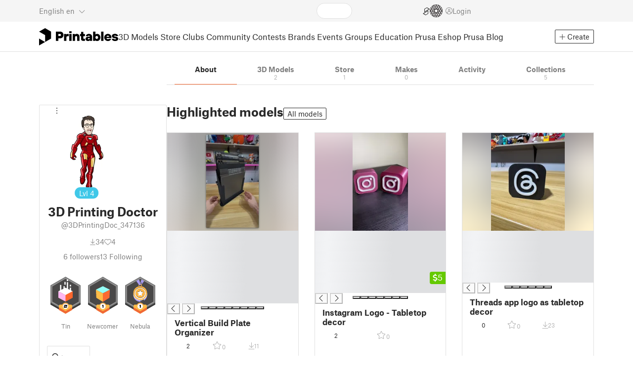

--- FILE ---
content_type: text/html
request_url: https://www.printables.com/@3DPrintingDoc_347136
body_size: -765
content:
<!DOCTYPE html>
<html lang="en" prefix="og: http://ogp.me/ns#" class=" theme-auto osx">

<head data-client-uid="33a7d77d-191a-4e15-b2b7-a2f6633776df" data-app-version="v3.4.0" data-render-mode="browser" data-prusa-slicer-cart="false">
  <meta charset="utf-8" />
  <meta name="viewport" content="width=device-width, initial-scale=1">
  <meta name="msapplication-TileColor" content="#fa6831">

  <link rel="preload" href="/fonts/font-awesome-kit-305/fa-light-300.woff2" as="font" type="font/woff2" crossorigin>
  <link rel="preload" href="/fonts/font-awesome-kit-305/fa-regular-400.woff2" as="font" type="font/woff2" crossorigin>
  <link rel="preload" href="/fonts/font-awesome-kit-305/fa-brands-400.woff2" as="font" type="font/woff2" crossorigin>
  <link rel="preload" href="/fonts/font-awesome-kit-305/fa-solid-900.woff2" as="font" type="font/woff2" crossorigin>
  <link rel="preload" href="/fonts/font-awesome-kit-305/custom-icons.woff2" as="font" type="font/woff2" crossorigin>
  <link rel="preload" href="/fonts/atlas-grotesk/AtlasGrotesk-Regular-Web.woff2" as="font" type="font/woff2"
    crossorigin>
  <link rel="preload" href="/fonts/atlas-grotesk/AtlasGrotesk-Bold-Web.woff2" as="font" type="font/woff2" crossorigin>

  <link rel="search" type="application/opensearchdescription+xml" title="printables" href="/opensearch.xml">
  
		<link href="/_app/immutable/assets/FloatingUi.2.C-PcyvKG.css" rel="stylesheet">
		<link href="/_app/immutable/assets/PlaceholderBar.2.CRVX6rHn.css" rel="stylesheet">
		<link href="/_app/immutable/assets/Image.2.Bu9rR5vW.css" rel="stylesheet">
		<link href="/_app/immutable/assets/Avatar.2.CFFMZxXa.css" rel="stylesheet">
		<link href="/_app/immutable/assets/UserHandle.2.RcOuJtiY.css" rel="stylesheet">
		<link href="/_app/immutable/assets/UserName.2.D95eN7wy.css" rel="stylesheet">
		<link href="/_app/immutable/assets/Card.2.BAR1M2sk.css" rel="stylesheet">
		<link href="/_app/immutable/assets/PlaceholderCard.2.OPZMSSCo.css" rel="stylesheet">
		<link href="/_app/immutable/assets/HomepageBlogPosts.2.DIqCQePF.css" rel="stylesheet">
		<link href="/_app/immutable/assets/Modal.2.CsJo_WtH.css" rel="stylesheet">
		<link href="/_app/immutable/assets/Dropdown.2.DE2xh-40.css" rel="stylesheet">
		<link href="/_app/immutable/assets/PrintablesLogo.2.Cg3EZ6ki.css" rel="stylesheet">
		<link href="/_app/immutable/assets/Spool.2.BaFEurza.css" rel="stylesheet">
		<link href="/_app/immutable/assets/PrintablesIcon.2.CTKv71nx.css" rel="stylesheet">
		<link href="/_app/immutable/assets/Header.2.CyGa35s7.css" rel="stylesheet">
		<link href="/_app/immutable/assets/ErrorPage.2.B2fvUd6m.css" rel="stylesheet">
		<link href="/_app/immutable/assets/0.2.BOTrwFyo.css" rel="stylesheet">
		<link href="/_app/immutable/assets/RatingEdit.2.CvhtC070.css" rel="stylesheet">
		<link href="/_app/immutable/assets/mentions.2.6C5cftAV.css" rel="stylesheet">
		<link href="/_app/immutable/assets/TagsSelect.2.CuOODH6V.css" rel="stylesheet">
		<link href="/_app/immutable/assets/FilesErrorsBox.2.CCUMocMz.css" rel="stylesheet">
		<link href="/_app/immutable/assets/FilesUploadBox.2.C6aqaigF.css" rel="stylesheet">
		<link href="/_app/immutable/assets/AutocompleteInput.2.BuUzU4pn.css" rel="stylesheet">
		<link href="/_app/immutable/assets/AddMakeModal.2.FyCNgWwu.css" rel="stylesheet">
		<link href="/_app/immutable/assets/LoginModal.2.Ng2qkhYY.css" rel="stylesheet">
		<link href="/_app/immutable/assets/ReportModal.2.Bkg1j8Sb.css" rel="stylesheet">
		<link href="/_app/immutable/assets/FollowButton.2.s9gEkpo_.css" rel="stylesheet">
		<link href="/_app/immutable/assets/Virtualize.2.B8nu5Q_F.css" rel="stylesheet">
		<link href="/_app/immutable/assets/UserList.2.BqxSnWzs.css" rel="stylesheet">
		<link href="/_app/immutable/assets/2.2.gnuc-PfT.css" rel="stylesheet">
		<link href="/_app/immutable/assets/Footer.2.B0UDQBYo.css" rel="stylesheet">
		<link href="/_app/immutable/assets/Tabs.2.Dyxd9BXa.css" rel="stylesheet">
		<link href="/_app/immutable/assets/SidebarLayout.2.CmcnLRQd.css" rel="stylesheet">
		<link href="/_app/immutable/assets/AwardsLogo.2.CYbH05Gd.css" rel="stylesheet">
		<link href="/_app/immutable/assets/KebabMenu.2.CgntErwt.css" rel="stylesheet">
		<link href="/_app/immutable/assets/BadgeIcon.2.BGUPBZrN.css" rel="stylesheet">
		<link href="/_app/immutable/assets/SidebarJoinClubButton.2.DuAF7kjP.css" rel="stylesheet">
		<link href="/_app/immutable/assets/3.2.Bq07dOtr.css" rel="stylesheet">
		<link href="/_app/immutable/assets/LoadingSpinner.2.IOwfcJTq.css" rel="stylesheet">
		<link href="/_app/immutable/assets/PaymentVerificationModal.2.Dqxoy9x_.css" rel="stylesheet">
		<link href="/_app/immutable/assets/PaymentSuccessModal.2.CBt5IHnu.css" rel="stylesheet">
		<link href="/_app/immutable/assets/BadgeProgress.2.DL7CikVE.css" rel="stylesheet">
		<link href="/_app/immutable/assets/UserCard.2._xZATep9.css" rel="stylesheet">
		<link href="/_app/immutable/assets/FieldErrors.2.29nMYTk3.css" rel="stylesheet">
		<link href="/_app/immutable/assets/FormField.2.BakV41Ec.css" rel="stylesheet">
		<link href="/_app/immutable/assets/BadgeDetailModal.2.DmW20OFA.css" rel="stylesheet">
		<link href="/_app/immutable/assets/ScrollableModal.2.Dfgsk069.css" rel="stylesheet">
		<link href="/_app/immutable/assets/InfoBox.2.WfDNZDAc.css" rel="stylesheet">
		<link href="/_app/immutable/assets/ProfileImage.2.D3ddOOrg.css" rel="stylesheet">
		<link href="/_app/immutable/assets/BannerEditor.2.Dl5QvB9T.css" rel="stylesheet">
		<link href="/_app/immutable/assets/PrusametersSummary.2.BFSE8BZo.css" rel="stylesheet">
		<link href="/_app/immutable/assets/IconSwitch.2.CsG7D7Ko.css" rel="stylesheet">
		<link href="/_app/immutable/assets/LikeCollection.2.CO0BJVdj.css" rel="stylesheet">
		<link href="/_app/immutable/assets/CollectionCard.2.DrEBb_CB.css" rel="stylesheet">
		<link href="/_app/immutable/assets/CardGrid.2.Cc_VBR8i.css" rel="stylesheet">
		<link href="/_app/immutable/assets/Star.2.CzBj0NHK.css" rel="stylesheet">
		<link href="/_app/immutable/assets/ModelBookmark.2.BbsSfSRE.css" rel="stylesheet">
		<link href="/_app/immutable/assets/ModelBreadcrumbs.2.DtVGDG-I.css" rel="stylesheet">
		<link href="/_app/immutable/assets/Trophy.2.Dw84tGBn.css" rel="stylesheet">
		<link href="/_app/immutable/assets/ModelBadges.2.doaF9gLb.css" rel="stylesheet">
		<link href="/_app/immutable/assets/Slider.2.BmFCToX4.css" rel="stylesheet">
		<link href="/_app/immutable/assets/Ribbon.2.WoaDg7Ub.css" rel="stylesheet">
		<link href="/_app/immutable/assets/ModelImage.2.DWmU0Iiu.css" rel="stylesheet">
		<link href="/_app/immutable/assets/ModelCard.2.Aai2EDYf.css" rel="stylesheet">
		<link href="/_app/immutable/assets/CopyLinkButton.2.BqVxCWrH.css" rel="stylesheet">
		<link href="/_app/immutable/assets/MakeCard.2.B-m_3liI.css" rel="stylesheet">
		<link href="/_app/immutable/assets/ArticleCard.2.7tt6pCuv.css" rel="stylesheet">
		<link href="/_app/immutable/assets/35.2.BDsjLYfZ.css" rel="stylesheet">
		<link href="/_app/immutable/assets/WysiwygEditor.2.DDLs99D-.css" rel="stylesheet">
		<link href="/_app/immutable/assets/Radio.2.471rTuco.css" rel="stylesheet">
		<link href="/_app/immutable/assets/CollectionFormModal.2.B-94rgaH.css" rel="stylesheet"><!--[--><meta name="description" content=""/> <!--[--><meta name="og:site_name" content="Printables.com"/> <meta name="og:url" content="https://www.printables.com/@3DPrintingDoc_347136"/> <meta name="og:title" content="3D Printing Doctor | Printables.com"/> <meta name="og:descript ion" content=""/> <!--[--><meta name="og:image" content="https://media.printables.com/media/auth/avatars/a9/thumbs/cover/320x320/jpeg/a9a24a04-fd47-403d-9238-c3d55afc40d8.jpg"/> <meta name="og:image:width" content="320"/> <meta name="og:image:height" content="320"/><!--]--> <meta name="twitter:card" content="summary_large_image"/> <meta name="twitter:site" content="@printablescom"/><!--]--><!--]--><!--[--><!----><link rel="manifest" href="/manifest.webmanifest"><!----> <!--[!--><!--]--> <!--[--><!--]--><!--]--><title>3D Printing Doctor | Printables.com</title>
</head>

<body data-sveltekit-preload-data="false" data-sveltekit-preload-code="hover">
  <script type="text/javascript" nonce="39NOr8WlStPjyZjqbGStOA==">
    if (/(Mac|OSX|iPhone|iPod|iPad)/i.test(navigator?.userAgentData?.platform || navigator?.platform || '')) {
      document.documentElement.classList.add('osx');
    }

    window.isMobile = typeof window !== 'undefined' && 'matchMedia' in window && window.matchMedia('(pointer: coarse) and (hover: none)').matches;
    if (window.isMobile) {
      document.body.classList.add('mobile');
      document.documentElement.style.setProperty('--device100vh', `${window.visualViewport ? window.visualViewport.height : window.innerHeight}px`);
      document.body.classList.add('zoom-' + Math.round((window.outerWidth / window.innerWidth) * 100));
    } else {
      // attach only for desktop, on mobile cause preload on scrolling because interacts with touchstart
      document.body.dataset.sveltekitPreloadData = 'tap';
    }
  </script>
  <div style="display: contents"><!--[--><!--[--><!----><!----> <!--[!--><!--[--><!----><header id="js-main-header" class="svelte-1bql12y"><!--[--><!--[!--><!--]--><!--]--> <!--[--><div class="top js-header svelte-1bql12y" id="header-top-bar"><div class="container-xxl relative"><!--[!--><div class="top-header svelte-1il6e4z"><!--[!--><!--]--> <div class="layout svelte-1il6e4z"><div class="f locale-area svelte-1il6e4z"><!--[--><div class="toggle svelte-4noh4e" data-testid="dropdown"><button aria-label="Select language - currently English" class="svelte-1lypzm0"><span class="title svelte-1lypzm0">English</span> <span class="short-title svelte-1lypzm0">en</span> <i class="fa-light fa-chevron-down ml-1 svelte-1lypzm0"></i></button><!----></div> <!--[!--><!--]--><!----> <!--[--><div class="top-create svelte-1il6e4z"><!--[!--><button class="btn btn-outline btn-sm toggle svelte-yv2z6q"><i class="fa-light fa-plus svelte-yv2z6q"></i> <span class="svelte-yv2z6q">Create</span></button><!--]--> <!--[!--><!--]--> <!--[!--><!--]--> <!--[!--><!--]--><!----></div><!--]--><!--]--></div> <div class="f search-area svelte-1il6e4z" style="grid-area: search;"><!--[--><div class="wrapper f svelte-1coaq1v"><div class="relative svelte-1coaq1v"><form action="/search/models?q=" method="get" class="svelte-1coaq1v"><input type="search" name="q" autocapitalize="off" autocomplete="off" placeholder="Search" value="" class="svelte-1coaq1v"/></form> <!--[!--><!--]--></div></div><!----> <!--[!--><!--]--><!--]--></div> <div class="f user-area svelte-1il6e4z"><!--[!--><!--]--> <!--[--><div class="f invite-wrapper svelte-1il6e4z"><a href="/slice" class="slice-link svelte-1il6e4z" aria-label="EasyPrint"><i class="fa-kit fa-easy-print-outline svelte-1il6e4z"></i></a></div><!--]--> <a href="/prusameter" aria-label="Prusameters - view your points" class="svelte-1xh3gdm"><div class="position-relative"><svg xmlns="http://www.w3.org/2000/svg" viewBox="-250 -250 500 500" style="width: 26px; height: 26px;"><g transform="scale(3.75)"><g class="filament svelte-13oaa8s"><circle class="string svelte-13oaa8s" r="40.5" stroke-width="42"><!--[!--><!--]--></circle><g class="delimiter svelte-13oaa8s"><!--[--><circle r="22.5"></circle><circle r="25.5"></circle><circle r="28.5"></circle><circle r="31.5"></circle><circle r="34.5"></circle><circle r="37.5"></circle><circle r="40.5"></circle><circle r="43.5"></circle><circle r="46.5"></circle><circle r="49.5"></circle><circle r="52.5"></circle><circle r="55.5"></circle><circle r="58.5"></circle><!--]--></g><!--[!--><!--]--></g></g><g class="spool svelte-13oaa8s"><!--[!--><path transform="scale(16.67)" fill-rule="evenodd" d="M 0 -14.5 A 14.5 14.5 0 0 0 -0.59 -14.46 L -0.5 -14.4 V -12 L -2.6 -10.8 L -4.6 -12 V -13.72 A 14.5 14.5 0 0 0 -5.6 -13.35 V -12.1 L -7.7 -10.9 L -8.74 -11.53 A 14.5 14.5 0 0 0 -9.59 -10.86 L -8.1 -10 V -8.8 V -7.6 L -10.2 -6.5 L -12.2 -7.7 V -7.84 A 14.5 14.5 0 0 0 -12.77 -6.79 L -10.8 -5.6 V -3.2 L -12.8 -2 L -14.19 -2.8 A 14.5 14.5 0 0 0 -14.38 -1.71 L -13.3 -1.1 V 0 V 1.2 L -14.37 1.8 A 14.5 14.5 0 0 0 -14.17 2.89 L -12.8 2.1 L -10.8 3.3 V 5.7 L -12.73 6.86 A 14.5 14.5 0 0 0 -12.24 7.76 L -10.3 6.6 L -8.2 7.8 V 9 V 10 L -9.63 10.83 A 14.5 14.5 0 0 0 -8.77 11.5 L -7.7 10.9 L -5.6 12.1 V 13.35 A 14.5 14.5 0 0 0 -4.6 13.72 V 12.2 L -2.6 11 L -0.5 12.2 V 14.46 A 14.5 14.5 0 0 0 0 14.5 A 14.5 14.5 0 0 0 0.5 14.46 V 12.1 L 2.6 10.9 L 4.6 12.1 V 13.72 A 14.5 14.5 0 0 0 5.6 13.35 V 12.1 L 7.7 10.9 L 8.77 11.5 A 14.5 14.5 0 0 0 9.63 10.83 L 8.2 10 V 8.8 V 7.6 L 10.3 6.4 L 12.3 7.6 V 7.65 A 14.5 14.5 0 0 0 12.83 6.69 L 12.8 6.7 L 10.8 5.5 V 3.1 L 12.8 1.9 L 14.21 2.72 A 14.5 14.5 0 0 0 14.38 1.61 L 13.3 1 V 0 V -1.2 L 14.38 -1.81 A 14.5 14.5 0 0 0 14.22 -2.82 L 12.8 -2 L 10.8 -3.2 V -5.6 L 12.8 -6.8 L 12.81 -6.8 A 14.5 14.5 0 0 0 12.29 -7.69 L 10.3 -6.5 L 8.2 -7.7 V -8.9 V -10 L 9.64 -10.83 A 14.5 14.5 0 0 0 8.8 -11.52 L 7.7 -10.9 L 5.6 -12.1 V -13.37 A 14.5 14.5 0 0 0 4.6 -13.75 V -12.1 L 2.6 -10.9 L 0.5 -12.1 V -14.49 A 14.5 14.5 0 0 0 0 -14.5 Z M 5.1 -11.3 L 7.2 -10.1 V -8.9 V -7.7 L 5.1 -6.5 L 3.1 -7.7 V -8.9 V -10.1 Z M -5.1 -11.2 L -3.1 -10 V -8.8 V -7.6 L -5.1 -6.4 L -7.2 -7.7 V -8.9 V -10 Z M 0 -11.2 L 2.1 -10 V -8.8 V -7.6 L 0 -6.5 L -2.1 -7.7 V -8.9 V -10 Z M -7.6 -6.8 L -5.5 -5.6 V -3.2 L -7.7 -2 L -9.8 -3.2 V -5.6 H -9.7 Z M -2.6 -6.8 L -0.5 -5.6 V -4.231 L -3.445 -2.507 L -4.6 -3.2 V -5.6 Z M 2.6 -6.8 L 4.6 -5.6 V -3.2 L 3.445 -2.507 L 0.5 -4.231 V -5.6 Z M 7.7 -6.8 L 9.7 -5.6 V -3.2 L 7.7 -2 L 5.6 -3.2 V -5.6 Z M -10.3 -2.4 L -8.2 -1.2 V 0 V 1.2 L -10.3 2.4 L -12.3 1.2 V 0 V -1.2 Z M -5.1 -2.4 L -3.91 -1.688 V 1.688 L -5.1 2.4 L -7.2 1.2 V 0 V -1.2 Z M 5.1 -2.4 L 7.2 -1.2 V 1.2 L 5.1 2.4 L 3.91 1.688 V -1.688 Z M 10.3 -2.4 L 12.3 -1.2 V 0 V 1.2 L 10.3 2.4 L 8.2 1.2 V -1.2 Z M -7.7 2 L -5.6 3.2 V 5.6 L -7.7 6.8 L -9.7 5.6 V 3.2 Z M -3.445 2.507 L -0.5 4.231 V 5.6 L -2.6 6.8 L -4.6 5.6 V 3.2 Z M 3.445 2.507 L 4.6 3.2 V 5.6 L 2.6 6.8 L 0.5 5.6 V 4.231 Z M 7.6 2 L 9.7 3.2 V 5.6 L 7.6 6.8 L 5.5 5.6 V 3.2 Z M -5.1 6.4 L -3.1 7.6 V 8.9 V 10.1 L -5.1 11.3 L -7.2 10 V 8.8 V 7.6 Z M 5.1 6.4 L 7.2 7.6 V 8.8 V 10 L 5.1 11.2 L 3.1 10 V 8.8 V 7.6 Z M 0 6.5 L 2.1 7.7 V 8.9 V 10.1 L 0 11.2 L -2.1 10.1 V 8.9 V 7.7 Z
         M-4.26,0 a 4.26,4.26 0 1,0 8.52,0 a 4.26,4.26 0 1,0 -8.52,0 Z" class="svelte-13oaa8s"></path><!--]--><circle r="244" stroke-width="12"></circle><circle r="71" stroke-width="18"></circle><!--[!--><!--]--></g></svg><!----> <!--[!--><!--]--></div> <!--[!--><!--[!--><!--]--><!--]--></a><!----> <!--[!--><!--]--> <!--[!--><button class="login-btn svelte-1il6e4z" data-testid="user-login"><i class="fa-light fa-circle-user login-icon svelte-1il6e4z"></i> <span class="svelte-1il6e4z">Login</span></button><!--]--></div></div></div><!--]--></div></div><!--]--> <div class="spacer svelte-1bql12y"></div> <!--[!--><!--[--><div class="nav-bar svelte-j0fs9n visible" id="main-nav-bar" style="transform: translateY(0px);"><div class="nav-container svelte-j0fs9n"><nav class="container-xxl text-color svelte-j0fs9n"><a href="/" class="brand svelte-j0fs9n" aria-label="Printables logo"><svg xmlns="http://www.w3.org/2000/svg" width="160" height="35" viewBox="0 0 160 35" class="svelte-9g56ef"><g class="printables-logo svelte-9g56ef"><path d="m0 35 12.172-7L0 21ZM12.172 0 0 7l12.172 7v14l12.172-7V7Z"></path></g><g class="printables-text svelte-9g56ef"><path d="M33.919 25.752V6.998h8.921a6.735 6.735 0 0 1 3.359.83 5.724 5.724 0 0 1 2.269 2.359 7.517 7.517 0 0 1 .806 3.561 7.617 7.617 0 0 1-.806 3.58 5.709 5.709 0 0 1-2.269 2.37 6.735 6.735 0 0 1-3.359.83h-3.949v5.21Zm8.585-10a1.686 1.686 0 0 0 1.288-.547 2.321 2.321 0 0 0 0-2.906 1.663 1.663 0 0 0-1.288-.566h-3.628v4.019ZM50.6 25.752V11.819h4.084l.269.99h.134a2.344 2.344 0 0 1 .956-.7 3.518 3.518 0 0 1 1.463-.294h2.527v4.313h-2.419q-2.37 0-2.37 2.475v7.145ZM65.825 9.943h-4.759V6.192h4.759Zm-.059 15.809h-4.647V11.819h4.647ZM68.113 25.752V11.819h4.084l.269 1.072h.134a4.044 4.044 0 0 1 1.426-.923 5.647 5.647 0 0 1 2.258-.43 5.5 5.5 0 0 1 2.8.7 4.881 4.881 0 0 1 1.892 1.984 6.255 6.255 0 0 1 .687 3v8.537h-4.651v-7.521a2.2 2.2 0 0 0-.579-1.582 2.124 2.124 0 0 0-3.665 1.582v7.517ZM89.319 25.748a4.633 4.633 0 0 1-3.307-1.072 4.01 4.01 0 0 1-1.12-3.081v-5.463h-2.15v-4.313h2.15V7.558h4.647v4.261h3.091v4.313h-3.091v4.447a.79.79 0 0 0 .941.938h2.15v4.231ZM96.344 25.458a4.173 4.173 0 0 1-1.758-1.53 3.991 3.991 0 0 1-.6-2.17 4.088 4.088 0 0 1 1.452-3.282 6.286 6.286 0 0 1 4.192-1.247h2.93v-.238a1.691 1.691 0 0 0-.511-1.273 1.944 1.944 0 0 0-3.012.521h-4.479a4.829 4.829 0 0 1 .9-2.33 5.349 5.349 0 0 1 2.139-1.716 7.451 7.451 0 0 1 3.185-.655 7.7 7.7 0 0 1 3.412.744 5.322 5.322 0 0 1 2.24 1.943 5.079 5.079 0 0 1 .78 2.787v8.742h-4.108l-.269-1.072h-.131a3.733 3.733 0 0 1-1.411.923 5.614 5.614 0 0 1-2.217.417 6.137 6.137 0 0 1-2.734-.564Zm5.6-3.524a2.043 2.043 0 0 0 .62-1.567v-.242h-2.18a2.159 2.159 0 0 0-1.288.32 1.022 1.022 0 0 0-.429.86 1.059 1.059 0 0 0 .4.882 1.848 1.848 0 0 0 1.18.324 2.4 2.4 0 0 0 1.687-.577ZM115.291 25.603a3.732 3.732 0 0 1-1.445-1h-.134l-.269 1.154h-4.076V6.996h4.651v5.735h.134a3.4 3.4 0 0 1 1.329-.819 5.674 5.674 0 0 1 2.083-.372 5.96 5.96 0 0 1 3.21.912 6.538 6.538 0 0 1 2.34 2.557 8.524 8.524 0 0 1 0 7.517 6.5 6.5 0 0 1-2.34 2.572 5.96 5.96 0 0 1-3.21.912 5.659 5.659 0 0 1-2.273-.406Zm3.266-4.674a3.385 3.385 0 0 0 0-4.287 2.652 2.652 0 0 0-3.8 0 3.451 3.451 0 0 0 0 4.287 2.652 2.652 0 0 0 3.8 0ZM130.221 25.752h-4.647V6.996h4.647ZM135.391 25.068a6.869 6.869 0 0 1-2.646-2.6 7.58 7.58 0 0 1 0-7.368 6.869 6.869 0 0 1 2.646-2.6 7.516 7.516 0 0 1 3.762-.962 7.382 7.382 0 0 1 3.68.923 6.675 6.675 0 0 1 2.568 2.56 7.332 7.332 0 0 1 .918 3.684 6.265 6.265 0 0 1-.134 1.34h-9.828a2.6 2.6 0 0 0 .914 1.649 2.745 2.745 0 0 0 1.866.685 3.218 3.218 0 0 0 1.385-.283 2.808 2.808 0 0 0 .9-.6h4.524a6.333 6.333 0 0 1-3.464 3.859 7.765 7.765 0 0 1-3.333.67 7.517 7.517 0 0 1-3.759-.953Zm6.394-7.577a2.751 2.751 0 0 0-.858-1.7 2.5 2.5 0 0 0-1.773-.685 2.7 2.7 0 0 0-1.866.685 2.822 2.822 0 0 0-.929 1.7ZM149.974 25.376a5.151 5.151 0 0 1-2.161-1.794 3.981 3.981 0 0 1-.687-2.17h4.54a1.078 1.078 0 0 0 .481.915 2.447 2.447 0 0 0 1.463.35 2.62 2.62 0 0 0 1.37-.283.819.819 0 0 0 .459-.707.892.892 0 0 0-.295-.711 2.1 2.1 0 0 0-1.049-.372l-1.963-.3a6.876 6.876 0 0 1-3.669-1.489 3.638 3.638 0 0 1-1.221-2.817 3.914 3.914 0 0 1 .713-2.289 4.754 4.754 0 0 1 2.12-1.637 8.638 8.638 0 0 1 3.4-.6 8.125 8.125 0 0 1 3.453.67 5.167 5.167 0 0 1 2.165 1.742 3.907 3.907 0 0 1 .724 2.233h-4.513a1.026 1.026 0 0 0-.47-.871 2.331 2.331 0 0 0-1.359-.335 2.17 2.17 0 0 0-1.236.294.841.841 0 0 0-.429.7c0 .484.437.789 1.318.912l2.016.294q4.852.744 4.852 4.5a3.892 3.892 0 0 1-.713 2.263 4.768 4.768 0 0 1-2.15 1.637 9.08 9.08 0 0 1-3.509.6 8.147 8.147 0 0 1-3.654-.733Z"></path></g><!--[!--><!--]--></svg><!----></a> <div class="arrows-wrapper svelte-j0fs9n"><!--[!--><!--]--> <div class="menu svelte-j0fs9n" role="menu"><a role="menuitem" href="/model" class="svelte-j0fs9n">3D Models</a> <a role="menuitem" href="/store" class="svelte-j0fs9n">Store</a> <a role="menuitem" href="/clubs" class="svelte-j0fs9n">Clubs</a> <a role="menuitem" href="/community" data-sveltekit-reload="" class="svelte-j0fs9n">Community</a> <a role="menuitem" href="/contest" class="svelte-j0fs9n">Contests</a> <a role="menuitem" href="/brands" class="svelte-j0fs9n">Brands</a> <a role="menuitem" href="/event/discover" class="svelte-j0fs9n">Events</a> <a role="menuitem" href="/group/discover" class="svelte-j0fs9n">Groups</a> <a role="menuitem" href="/education" class="svelte-j0fs9n">Education</a> <a role="menuitem" href="https://www.prusa3d.com/en" target="_blank" class="svelte-j0fs9n">Prusa Eshop</a> <a role="menuitem" href="https://blog.prusa3d.com" target="_blank" class="svelte-j0fs9n">Prusa Blog</a></div> <!--[!--><!--]--></div> <!--[--><div class="nav-create svelte-j0fs9n"><!--[!--><button class="btn btn-outline btn-sm toggle svelte-yv2z6q"><i class="fa-light fa-plus svelte-yv2z6q"></i> <span class="svelte-yv2z6q">Create</span></button><!--]--> <!--[!--><!--]--> <!--[!--><!--]--> <!--[!--><!--]--><!----></div><!--]--></nav></div> <div id="page-header"></div> <div class="snackbar svelte-1q5pkab"><div class="container-xxl svelte-1q5pkab"><i class="fa-solid fa-triangle-exclamation box-icon svelte-1q5pkab"></i> <div class="messages svelte-1q5pkab"><!--[--><!--]--></div> <button aria-label="Close" class="btn close-btn svelte-1q5pkab"><i class="fa-solid fa-xmark"></i></button></div></div><!----><!----></div><!--]--><!--]--></header> <!----><!----> <!--[--><!----><div class="layout container-xxl svelte-1lrirdz"><aside class="svelte-1lrirdz"><div><div><!--[--><div class="spacer svelte-bovixf"></div> <div class="profile-sidebar svelte-bovixf"><div class="user-info-wrapper svelte-bovixf"><div class="user-info-wrapper-border svelte-bovixf"><!--[--><div class="edit-wrapper svelte-bovixf"><!--[!--><div class="toggle svelte-4noh4e" data-testid="dropdown"><button class="toggle-icon svelte-1fyzmgn" aria-label="Open dropdown menu"><i class="fa-light fa-ellipsis-vertical svelte-1fyzmgn"></i></button><!----></div> <!--[!--><!--]--><!--]--></div><!--]--> <div class="avatar-wrapper svelte-bovixf"><!----><div class="avatar svelte-1rxug33 border" style="--avatar-size: 160px;"><!--[--><!--[--><picture class="svelte-11pdzs1"><!--[--><!--[--><source srcset="https://media.printables.com/media/auth/avatars/a9/thumbs/cover/320x320/jpeg/a9a24a04-fd47-403d-9238-c3d55afc40d8.webp 1x, https://media.printables.com/media/auth/avatars/a9/thumbs/cover/640x640/jpeg/a9a24a04-fd47-403d-9238-c3d55afc40d8.webp 2x"/><!--]--><!--]--> <img src="https://media.printables.com/media/auth/avatars/a9/thumbs/cover/320x320/jpeg/a9a24a04-fd47-403d-9238-c3d55afc40d8.webp" alt="3D Printing Doctor" loading="lazy" class="svelte-11pdzs1 background loading" onerror="this.__e=event"/></picture><!--]--> <!--[--><span class="level svelte-1rxug33 large" style="font-size: 14px;"><!--[-->Lvl<!--]--> 4</span><!--]--><!--]--><!----></div><!----><!----></div> <h2 class="text-center pt-3 mb-0 svelte-bovixf"><!--[--><!--[--><!----><span class="multiline svelte-v85o6v">3D Printing Doctor <!--[!--><!--]--> <!--[!--><!--]--><!----></span><!----><!--]--><!--]--></h2> <div class="text-center mt-1"><!--[--><div class="handle svelte-nkrc76 large">@3DPrintingDoc_347136</div><!--]--></div> <div class="stats svelte-bovixf"><!--[--><div class="stats-row inherit-color svelte-bovixf"><div><i class="fa-light fa-arrow-down-to-line svelte-bovixf"></i><span class="count svelte-bovixf">34</span></div> <div><i class="fa-light fa-heart svelte-bovixf"></i><span class="count svelte-bovixf">4</span></div></div> <!--[--><div class="stats-row svelte-bovixf"><button class="t svelte-bovixf"><span class="count svelte-bovixf">6</span> followers</button> <!--[!--><button class="t svelte-bovixf"><span class="count svelte-bovixf">13</span> Following</button><!--]--></div><!--]--><!--]--></div> <div class="sections svelte-bovixf"><!--[--><!--[!--><!--]--> <!--[--><div class="badges svelte-ovweiv"><!--[--><!--[--><button class="t badge-item svelte-xum2sv"><!--[!--><!--[!--><!--[!--><img src="https://media.printables.com/media/badges/13/levels/11/download_maniac_02.svg" alt="Tin" width="60.9375" height="75" class="svelte-1j99zwz"/><!--]--><!--]--><!--]--> <div class="name svelte-xum2sv">Tin</div></button><!--]--><!--[--><button class="t badge-item svelte-xum2sv"><!--[!--><!--[!--><!--[!--><img src="https://media.printables.com/media/badges/3/levels/7c/designer_01.svg" alt="Newcomer" width="60.9375" height="75" class="svelte-1j99zwz"/><!--]--><!--]--><!--]--> <div class="name svelte-xum2sv">Newcomer</div></button><!--]--><!--[--><button class="t badge-item svelte-xum2sv"><!--[!--><!--[!--><!--[!--><img src="https://media.printables.com/media/badges/12/levels/3b/star_of_design_01.svg" alt="Nebula" width="60.9375" height="75" class="svelte-1j99zwz"/><!--]--><!--]--><!--]--> <div class="name svelte-xum2sv">Nebula</div></button><!--]--><!--]--></div><!--]--> <div class="actions svelte-bovixf"><!--[!--><!--]--> <!--[!--><!--]--> <!--[--><button class="btn btn-line svelte-t35qsr"><!--[!--><!--[!--><i class="fa-light fa-user-plus svelte-t35qsr"></i><span>Follow</span><!--]--><!--]--></button><!--]--> <!--[--><!--[!--><button class="btn btn-line svelte-140nou2"><i class="fa-light fa-comment svelte-140nou2"></i> <span>Message</span></button><!--]--><!--]--></div> <!--[!--><!--]--> <!--[--><ul class="social-links svelte-1esxi7y"><!--[--><li><a href="https://www.facebook.com/3DPrintingDoctor/" target="_blank" rel="nofollow noopener noreferrer ugc" class="svelte-1esxi7y"><i class="fa-brands fa-facebook svelte-1esxi7y"></i></a></li><li><a href="https://www.youtube.com/channel/UCfE4CryKE10n5LJFLNpDoUw" target="_blank" rel="nofollow noopener noreferrer ugc" class="svelte-1esxi7y"><i class="fa-brands fa-youtube svelte-1esxi7y"></i></a></li><li><a href="https://www.instagram.com/3dprintingdoctor/" target="_blank" rel="nofollow noopener noreferrer ugc" class="svelte-1esxi7y"><i class="fa-brands fa-instagram svelte-1esxi7y"></i></a></li><li><a href="https://www.tiktok.com/@3dprintingdoctor" target="_blank" rel="nofollow noopener noreferrer ugc" class="svelte-1esxi7y"><i class="fa-brands fa-tiktok svelte-1esxi7y"></i></a></li><!--]--></ul><!--]--><!--]--></div></div></div></div><!--]--> <!--[--><footer class="svelte-88oszz sidebar-layout"><div class="svelte-88oszz"><!--[!--><!--]--> <div class="links-box svelte-88oszz"><div class="links svelte-88oszz"><a target="_blank" href="https://www.prusa3d.com/page/general-terms-and-conditions_231226/" class="svelte-88oszz">General Terms and Conditions of Use of the PRUSA Websites</a> <a target="_blank" href="https://www.prusa3d.com/page/terms-of-service-of-printables-com_231249/" class="svelte-88oszz">Terms of Service of Printables.com</a> <a target="_blank" href="https://www.prusa3d.com/page/printables-club-and-store-terms-of-purchase_236519/" class="svelte-88oszz">Printables Club &amp; Store Terms of Purchase</a> <a target="_blank" href="https://www.prusa3d.com/page/printables-club-and-store-terms-and-conditions-for-creators_236503/" class="svelte-88oszz">Printables Club &amp; Store Terms for Creators</a> <a target="_blank" href="https://www.prusa3d.com/page/privacy-policy_231258/" class="svelte-88oszz">Privacy policy</a> <button class="t cky-banner-element svelte-88oszz">Cookie Preferences</button> <a href="/licenses" class="svelte-88oszz">Open Source Notices</a> <a target="_blank" href="https://help.prusa3d.com/article/about_493458" class="svelte-88oszz">Help</a> <a target="_blank" href="https://status.prusa3d.com/" class="svelte-88oszz">Status Page</a> <a target="_blank" href="https://www.prusa3d.com/en/page/contact-details_237176/" class="svelte-88oszz">Contact</a> <a href="https://www.prusa3d.com/page/about-us_77/" class="svelte-88oszz">About us</a></div> <div class="copyright svelte-88oszz">2026 © Prusa Research a.s.</div></div> <!--[!--><!--]--></div></footer><!--]--><!----></div><!----></div></aside> <main class="svelte-1lrirdz"><div><!--[--><svelte-css-wrapper style="display: contents; --tabs-margin-top: 16px; --tabs-margin-bottom: 40px;"><div class="tabs-container svelte-1210gsz"><div class="container-xl"><ul class="js-scroll-to-nav-tabs nav nav-tabs nav-fill tabs-wrap-count" data-sveltekit-noscroll=""><li class="nav-item"><a class="nav-link active" href="/@3DPrintingDoc_347136" data-sveltekit-noscroll=""><div><!---->About<!----></div> <!--[!--><!--]--></a></li><!----> <!--[!--><!--]--> <li class="nav-item"><a class="nav-link" href="/@3DPrintingDoc_347136/models" data-sveltekit-noscroll=""><div><!---->3D Models<!----></div> <!--[--><small>2</small><!--]--></a></li><!----> <!--[--><li class="nav-item"><a class="nav-link" href="/@3DPrintingDoc_347136/store" data-sveltekit-noscroll=""><div><!--[!--><!--[!-->Store<!--]--><!--]--><!----></div> <!--[--><small>1</small><!--]--></a></li><!--]--> <!--[!--><!--]--> <!--[--><li class="nav-item"><a class="nav-link" href="/@3DPrintingDoc_347136/makes" data-sveltekit-noscroll=""><div><!---->Makes<!----></div> <!--[--><small>0</small><!--]--></a></li><!--]--> <!--[--><li class="nav-item"><a class="nav-link" href="/@3DPrintingDoc_347136/activity" data-sveltekit-noscroll=""><div><!---->Activity<!----></div> <!--[!--><!--]--></a></li><!--]--> <li class="nav-item"><a class="nav-link" href="/@3DPrintingDoc_347136/collections" data-sveltekit-noscroll=""><div><!---->Collections<!----></div> <!--[--><small>5</small><!--]--></a></li><!----><!----></ul></div></div><!----></svelte-css-wrapper><!--]--> <!--[!--><!----><!--[--><div class="user-profile svelte-phatco"><!--[!--><!--]--> <div class="highligted svelte-phatco"><!--[--><section class="svelte-1e2f1iv"><header class="svelte-1e2f1iv"><h2 class="svelte-1e2f1iv">Highlighted models <!--[--><div class="edit-icon svelte-1e2f1iv"><!--[!--><!--]--> <!--[!--><!--]--><!----><!----></div><!--]--></h2> <a href="/@3DPrintingDoc_347136/models" class="btn btn-outline">All models</a><!----></header> <div class="grid svelte-np80b7 xxl max-1 sidebar"><!--[--><article class="card svelte-12fuh5j" data-testid="model"><div class="card-layout svelte-12fuh5j"><!--[!--><div class="menu overlay svelte-12fuh5j"><!--[!--><!--]--><!----></div><!--]--> <!--[--><!--[--><div class="wrapper svelte-1vn70l8"><div class="wrapper svelte-1hd6owy columns-1 huge-screen-columns-1" style="--slide-gap: 8px;"><div class="slider svelte-1hd6owy"><!--[--><div class="slide svelte-1hd6owy" data-index="0"><!--[--><!----><a href="/model/1527915-vertical-build-plate-organizer" class="card-image svelte-197pvmn"><div class="aspect-ratio-4-3 svelte-197pvmn"><picture><!--[--><img class="hash image-fit svelte-197pvmn" src="[data-uri]" alt="Image loading"/><!--]--></picture> <!--[--><picture class="svelte-11pdzs1 image-inside"><!--[--><!--[--><source srcset="https://media.printables.com/media/prints/8f52f645-ccfd-41a1-baa0-1c349b8a2caf/images/11510577_736c4a47-93b7-442e-b7e3-aa62cf6fb444_07a45855-18fc-4e6c-9136-1b0697dac961/thumbs/inside/320x240/png/screenshot-2025-12-24-at-112320-pm.webp 1x, https://media.printables.com/media/prints/8f52f645-ccfd-41a1-baa0-1c349b8a2caf/images/11510577_736c4a47-93b7-442e-b7e3-aa62cf6fb444_07a45855-18fc-4e6c-9136-1b0697dac961/thumbs/inside/640x480/png/screenshot-2025-12-24-at-112320-pm.webp 2x"/><!--]--><!--]--> <img src="https://media.printables.com/media/prints/8f52f645-ccfd-41a1-baa0-1c349b8a2caf/images/11510577_736c4a47-93b7-442e-b7e3-aa62cf6fb444_07a45855-18fc-4e6c-9136-1b0697dac961/thumbs/inside/320x240/png/screenshot-2025-12-24-at-112320-pm.webp" alt="Image preview" loading="lazy" class="svelte-11pdzs1 loading" style="height: 100%;" onerror="this.__e=event"/></picture><!--]--></div> <!----><!----></a><!----><!----><!--]--></div><div class="slide svelte-1hd6owy" data-index="1"><!--[!--><span class="bar loading-progress  svelte-1fv7zyw fill-height">█</span><!--]--></div><div class="slide svelte-1hd6owy" data-index="2"><!--[!--><span class="bar loading-progress  svelte-1fv7zyw fill-height">█</span><!--]--></div><div class="slide svelte-1hd6owy" data-index="3"><!--[!--><span class="bar loading-progress  svelte-1fv7zyw fill-height">█</span><!--]--></div><div class="slide svelte-1hd6owy" data-index="4"><!--[!--><span class="bar loading-progress  svelte-1fv7zyw fill-height">█</span><!--]--></div><div class="slide svelte-1hd6owy" data-index="5"><!--[!--><span class="bar loading-progress  svelte-1fv7zyw fill-height">█</span><!--]--></div><div class="slide svelte-1hd6owy" data-index="6"><!--[!--><span class="bar loading-progress  svelte-1fv7zyw fill-height">█</span><!--]--></div><div class="slide svelte-1hd6owy" data-index="7"><!--[!--><span class="bar loading-progress  svelte-1fv7zyw fill-height">█</span><!--]--></div><!--]--> <!--[!--><!--]--></div> <!--[--><div class="dots svelte-8wraxj small"><!--[--><button aria-label="Select gallery item number: 1" data-index="0" class="svelte-8wraxj active"></button><button aria-label="Select gallery item number: 2" data-index="1" class="svelte-8wraxj"></button><button aria-label="Select gallery item number: 3" data-index="2" class="svelte-8wraxj"></button><button aria-label="Select gallery item number: 4" data-index="3" class="svelte-8wraxj next"></button><button aria-label="Select gallery item number: 5" data-index="4" class="svelte-8wraxj next-next"></button><button aria-label="Select gallery item number: 6" data-index="5" class="svelte-8wraxj hidden hidden-after"></button><button aria-label="Select gallery item number: 7" data-index="6" class="svelte-8wraxj hidden hidden-after"></button><button aria-label="Select gallery item number: 8" data-index="7" class="svelte-8wraxj hidden hidden-after"></button><!--]--></div><!--]--> <!--[--><div class="arrows svelte-1hd6owy circlularArrows"><button aria-label="Select previous gallery item" class="prev fa-light fa-chevron-left svelte-1hd6owy" disabled></button> <button aria-label="Select next gallery item" class="next fa-light fa-chevron-right svelte-1hd6owy" disabled></button></div><!--]--></div><!----> <!--[!--><!--[!--><!--[--><div class="badges md svelte-34m8ix"><!--[!--><!--]--> <!--[!--><!--]--> <!--[!--><!--]--> <!--[!--><!--]--> <!--[!--><!--]--> <!--[!--><!--]--></div> <!--[!--><!--]--><!----> <!--[!--><!--]--> <!--[!--><!--[!--><!--]--><!--]--><!--]--><!--]--><!--]--><!----></div><!--]--><!----><!--]--> <div class="card-content svelte-12fuh5j"><!--[--><div class="header svelte-12fuh5j"><h5 class="svelte-1fy9ypg"><a href="/model/1527915-vertical-build-plate-organizer" class="h clamp-two-lines">Vertical Build Plate Organizer</a></h5><!----></div><!--]--> <!--[!--><!--]--> <div class="stats-bar svelte-1fy9ypg"><div class="big-icon" data-testid="like-false"><button class="t" data-testid="like" aria-label="Toggle like button"><div class="svelte-jakvai off"><i class="fa-light fa-heart svelte-jakvai"></i> <i class="fa-solid fa-heart svelte-jakvai"></i></div><!----></button> <span data-testid="like-count" class="cursor-pointer">2</span></div><!----> <div class="hide-when-small-card svelte-1fy9ypg"><div class="small-icon"><span class="start-container svelte-oc7l7t" style="width: 16px; height: 16px;"><i class="fa-light fa-star indicator-star svelte-oc7l7t" style="font-size: 16px;"></i> <i class="fa-solid fa-star indicator-star svelte-oc7l7t" style="font-size: 16px; width: 12.5%;"></i></span> <span>0</span></div><!----></div> <!--[--><div class="small-icon"><i class="fa-light fa-arrow-down-to-line"></i> <span>11</span></div><!--]--> <!--[!--><div class="big-icon"><!--[!--><button class="t block btn-panel svelte-1u7go2a"><div class="svelte-jakvai off"><i class="fa-light fa-bookmark svelte-jakvai"></i> <i class="fa-solid fa-bookmark svelte-jakvai"></i></div><!----></button><!--]--> <!--[!--><!--]--><!----></div><!--]--></div><!----></div></div></article><article class="card svelte-12fuh5j" data-testid="model"><div class="card-layout svelte-12fuh5j"><!--[!--><div class="menu overlay svelte-12fuh5j"><!--[!--><!--]--><!----></div><!--]--> <!--[--><!--[--><div class="wrapper svelte-1vn70l8"><div class="wrapper svelte-1hd6owy columns-1 huge-screen-columns-1" style="--slide-gap: 8px;"><div class="slider svelte-1hd6owy"><!--[--><div class="slide svelte-1hd6owy" data-index="0"><!--[--><!----><a href="/model/1248118-instagram-logo-tabletop-decor" class="card-image svelte-197pvmn"><div class="aspect-ratio-4-3 svelte-197pvmn"><picture><!--[--><img class="hash image-fit svelte-197pvmn" src="[data-uri]" alt="Image loading"/><!--]--></picture> <!--[--><picture class="svelte-11pdzs1 image-inside"><!--[--><!--[--><source srcset="https://media.printables.com/media/prints/eb264ba9-e600-4be4-a613-ee9b7ff4875d/images/9368147_cbbb92ce-41f0-43f6-a016-58d7c8a0acc1_df335092-8a0e-43fa-abfd-cdcad8a1fa5a/thumbs/inside/320x240/gif/gif.webp 1x, https://media.printables.com/media/prints/eb264ba9-e600-4be4-a613-ee9b7ff4875d/images/9368147_cbbb92ce-41f0-43f6-a016-58d7c8a0acc1_df335092-8a0e-43fa-abfd-cdcad8a1fa5a/thumbs/inside/640x480/gif/gif.webp 2x"/><!--]--><!--]--> <img src="https://media.printables.com/media/prints/eb264ba9-e600-4be4-a613-ee9b7ff4875d/images/9368147_cbbb92ce-41f0-43f6-a016-58d7c8a0acc1_df335092-8a0e-43fa-abfd-cdcad8a1fa5a/thumbs/inside/320x240/gif/gif.webp" alt="Image preview" loading="lazy" class="svelte-11pdzs1 loading" style="height: 100%;" onerror="this.__e=event"/></picture><!--]--></div> <!----><!----></a><!----><!----><!--]--></div><div class="slide svelte-1hd6owy" data-index="1"><!--[!--><span class="bar loading-progress  svelte-1fv7zyw fill-height">█</span><!--]--></div><div class="slide svelte-1hd6owy" data-index="2"><!--[!--><span class="bar loading-progress  svelte-1fv7zyw fill-height">█</span><!--]--></div><div class="slide svelte-1hd6owy" data-index="3"><!--[!--><span class="bar loading-progress  svelte-1fv7zyw fill-height">█</span><!--]--></div><div class="slide svelte-1hd6owy" data-index="4"><!--[!--><span class="bar loading-progress  svelte-1fv7zyw fill-height">█</span><!--]--></div><div class="slide svelte-1hd6owy" data-index="5"><!--[!--><span class="bar loading-progress  svelte-1fv7zyw fill-height">█</span><!--]--></div><div class="slide svelte-1hd6owy" data-index="6"><!--[!--><span class="bar loading-progress  svelte-1fv7zyw fill-height">█</span><!--]--></div><!--]--> <!--[!--><!--]--></div> <!--[--><div class="dots svelte-8wraxj small"><!--[--><button aria-label="Select gallery item number: 1" data-index="0" class="svelte-8wraxj active"></button><button aria-label="Select gallery item number: 2" data-index="1" class="svelte-8wraxj"></button><button aria-label="Select gallery item number: 3" data-index="2" class="svelte-8wraxj"></button><button aria-label="Select gallery item number: 4" data-index="3" class="svelte-8wraxj next"></button><button aria-label="Select gallery item number: 5" data-index="4" class="svelte-8wraxj next-next"></button><button aria-label="Select gallery item number: 6" data-index="5" class="svelte-8wraxj hidden hidden-after"></button><button aria-label="Select gallery item number: 7" data-index="6" class="svelte-8wraxj hidden hidden-after"></button><!--]--></div><!--]--> <!--[--><div class="arrows svelte-1hd6owy circlularArrows"><button aria-label="Select previous gallery item" class="prev fa-light fa-chevron-left svelte-1hd6owy" disabled></button> <button aria-label="Select next gallery item" class="next fa-light fa-chevron-right svelte-1hd6owy" disabled></button></div><!--]--></div><!----> <!--[!--><!--[!--><!--[--><div class="badges md svelte-34m8ix"><!--[!--><!--]--> <!--[!--><!--]--> <!--[!--><!--]--> <!--[!--><!--]--> <!--[!--><!--]--> <!--[!--><!--]--></div> <!--[!--><!--]--><!----> <!--[--><div class="price-container svelte-td5cj3 bottom"><div class="price svelte-td5cj3"><i class="fa-solid fa-dollar-sign svelte-td5cj3"></i><span class="svelte-td5cj3">5</span></div> <!--[!--><!--]--></div><!--]--> <!--[!--><!--[!--><!--]--><!--]--><!--]--><!--]--><!--]--><!----></div><!--]--><!----><!--]--> <div class="card-content svelte-12fuh5j"><!--[--><div class="header svelte-12fuh5j"><h5 class="svelte-1fy9ypg"><a href="/model/1248118-instagram-logo-tabletop-decor" class="h clamp-two-lines">Instagram Logo - Tabletop decor</a></h5><!----></div><!--]--> <!--[!--><!--]--> <div class="stats-bar svelte-1fy9ypg"><div class="big-icon" data-testid="like-false"><button class="t" data-testid="like" aria-label="Toggle like button"><div class="svelte-jakvai off"><i class="fa-light fa-heart svelte-jakvai"></i> <i class="fa-solid fa-heart svelte-jakvai"></i></div><!----></button> <span data-testid="like-count" class="cursor-pointer">2</span></div><!----> <div class="hide-when-small-card svelte-1fy9ypg"><div class="small-icon"><span class="start-container svelte-oc7l7t" style="width: 16px; height: 16px;"><i class="fa-light fa-star indicator-star svelte-oc7l7t" style="font-size: 16px;"></i> <i class="fa-solid fa-star indicator-star svelte-oc7l7t" style="font-size: 16px; width: 12.5%;"></i></span> <span>0</span></div><!----></div> <!--[!--><!--]--> <!--[!--><div class="big-icon"><!--[!--><button class="t block btn-panel svelte-1u7go2a"><div class="svelte-jakvai off"><i class="fa-light fa-bookmark svelte-jakvai"></i> <i class="fa-solid fa-bookmark svelte-jakvai"></i></div><!----></button><!--]--> <!--[!--><!--]--><!----></div><!--]--></div><!----></div></div></article><article class="card svelte-12fuh5j" data-testid="model"><div class="card-layout svelte-12fuh5j"><!--[!--><div class="menu overlay svelte-12fuh5j"><!--[!--><!--]--><!----></div><!--]--> <!--[--><!--[--><div class="wrapper svelte-1vn70l8"><div class="wrapper svelte-1hd6owy columns-1 huge-screen-columns-1" style="--slide-gap: 8px;"><div class="slider svelte-1hd6owy"><!--[--><div class="slide svelte-1hd6owy" data-index="0"><!--[--><!----><a href="/model/522475-threads-app-logo-as-tabletop-decor" class="card-image svelte-197pvmn"><div class="aspect-ratio-4-3 svelte-197pvmn"><picture><!--[--><img class="hash image-fit svelte-197pvmn" src="[data-uri]" alt="Image loading"/><!--]--></picture> <!--[--><picture class="svelte-11pdzs1 image-inside"><!--[--><!--[--><source srcset="https://media.printables.com/media/prints/522475/images/4226241_6ca0e410-1cdf-458f-bbf5-6501adb8054c/thumbs/inside/320x240/jpg/img_4236.webp 1x, https://media.printables.com/media/prints/522475/images/4226241_6ca0e410-1cdf-458f-bbf5-6501adb8054c/thumbs/inside/640x480/jpg/img_4236.webp 2x"/><!--]--><!--]--> <img src="https://media.printables.com/media/prints/522475/images/4226241_6ca0e410-1cdf-458f-bbf5-6501adb8054c/thumbs/inside/320x240/jpg/img_4236.webp" alt="Image preview" loading="lazy" class="svelte-11pdzs1 loading" style="height: 100%;" onerror="this.__e=event"/></picture><!--]--></div> <!----><!----></a><!----><!----><!--]--></div><div class="slide svelte-1hd6owy" data-index="1"><!--[!--><span class="bar loading-progress  svelte-1fv7zyw fill-height">█</span><!--]--></div><div class="slide svelte-1hd6owy" data-index="2"><!--[!--><span class="bar loading-progress  svelte-1fv7zyw fill-height">█</span><!--]--></div><div class="slide svelte-1hd6owy" data-index="3"><!--[!--><span class="bar loading-progress  svelte-1fv7zyw fill-height">█</span><!--]--></div><div class="slide svelte-1hd6owy" data-index="4"><!--[!--><span class="bar loading-progress  svelte-1fv7zyw fill-height">█</span><!--]--></div><div class="slide svelte-1hd6owy" data-index="5"><!--[!--><span class="bar loading-progress  svelte-1fv7zyw fill-height">█</span><!--]--></div><!--]--> <!--[!--><!--]--></div> <!--[--><div class="dots svelte-8wraxj small"><!--[--><button aria-label="Select gallery item number: 1" data-index="0" class="svelte-8wraxj active"></button><button aria-label="Select gallery item number: 2" data-index="1" class="svelte-8wraxj"></button><button aria-label="Select gallery item number: 3" data-index="2" class="svelte-8wraxj"></button><button aria-label="Select gallery item number: 4" data-index="3" class="svelte-8wraxj next"></button><button aria-label="Select gallery item number: 5" data-index="4" class="svelte-8wraxj next-next"></button><button aria-label="Select gallery item number: 6" data-index="5" class="svelte-8wraxj hidden hidden-after"></button><!--]--></div><!--]--> <!--[--><div class="arrows svelte-1hd6owy circlularArrows"><button aria-label="Select previous gallery item" class="prev fa-light fa-chevron-left svelte-1hd6owy" disabled></button> <button aria-label="Select next gallery item" class="next fa-light fa-chevron-right svelte-1hd6owy" disabled></button></div><!--]--></div><!----> <!--[!--><!--[!--><!--[--><div class="badges md svelte-34m8ix"><!--[!--><!--]--> <!--[!--><!--]--> <!--[!--><!--]--> <!--[!--><!--]--> <!--[!--><!--]--> <!--[!--><!--]--></div> <!--[!--><!--]--><!----> <!--[!--><!--]--> <!--[!--><!--[!--><!--]--><!--]--><!--]--><!--]--><!--]--><!----></div><!--]--><!----><!--]--> <div class="card-content svelte-12fuh5j"><!--[--><div class="header svelte-12fuh5j"><h5 class="svelte-1fy9ypg"><a href="/model/522475-threads-app-logo-as-tabletop-decor" class="h clamp-two-lines">Threads app logo as tabletop decor</a></h5><!----></div><!--]--> <!--[!--><!--]--> <div class="stats-bar svelte-1fy9ypg"><div class="big-icon" data-testid="like-false"><button class="t" data-testid="like" aria-label="Toggle like button"><div class="svelte-jakvai off"><i class="fa-light fa-heart svelte-jakvai"></i> <i class="fa-solid fa-heart svelte-jakvai"></i></div><!----></button> <span data-testid="like-count">0</span></div><!----> <div class="hide-when-small-card svelte-1fy9ypg"><div class="small-icon"><span class="start-container svelte-oc7l7t" style="width: 16px; height: 16px;"><i class="fa-light fa-star indicator-star svelte-oc7l7t" style="font-size: 16px;"></i> <i class="fa-solid fa-star indicator-star svelte-oc7l7t" style="font-size: 16px; width: 12.5%;"></i></span> <span>0</span></div><!----></div> <!--[--><div class="small-icon"><i class="fa-light fa-arrow-down-to-line"></i> <span>23</span></div><!--]--> <!--[!--><div class="big-icon"><!--[!--><button class="t block btn-panel svelte-1u7go2a"><div class="svelte-jakvai off"><i class="fa-light fa-bookmark svelte-jakvai"></i> <i class="fa-solid fa-bookmark svelte-jakvai"></i></div><!----></button><!--]--> <!--[!--><!--]--><!----></div><!--]--></div><!----></div></div></article><!--]--><!----></div><!----></section><!--]--> <!--[!--><!--]--></div> <!--[!--><!--[!--><!--[--><section class="svelte-1e2f1iv"><header class="svelte-1e2f1iv"><h2 class="svelte-1e2f1iv">Recent models &amp; makes <!--[!--><!--]--></h2> <!----></header> <div class="grid svelte-np80b7 xxl max-1 sidebar"><!--[--><!--[--><article class="card svelte-12fuh5j placeholder" data-testid=""><div class="card-layout svelte-12fuh5j"><!--[!--><div class="menu overlay svelte-12fuh5j"><!----></div><!--]--> <!--[!--><!--[--><div class="aspect-ratio-4-3 svelte-12fuh5j"><div class="loading-progress"></div></div><!--]--><!--]--> <div class="card-content svelte-12fuh5j"><!--[!--><!--]--> <div class="bars svelte-1tjjjii"><span class="bar loading-progress  svelte-1fv7zyw">█</span><!----></div> <!--[!--><!--]--> <!--[--><hr class="svelte-1tjjjii"/> <div class="bars stats svelte-1tjjjii"><!--[--><span class="bar loading-progress  svelte-1fv7zyw">█</span><span class="bar loading-progress  svelte-1fv7zyw">█</span><span class="bar loading-progress  svelte-1fv7zyw">█</span><span class="bar loading-progress  svelte-1fv7zyw">█</span><!--]--></div><!--]--><!----></div></div></article><article class="card svelte-12fuh5j placeholder" data-testid=""><div class="card-layout svelte-12fuh5j"><!--[!--><div class="menu overlay svelte-12fuh5j"><!----></div><!--]--> <!--[!--><!--[--><div class="aspect-ratio-4-3 svelte-12fuh5j"><div class="loading-progress"></div></div><!--]--><!--]--> <div class="card-content svelte-12fuh5j"><!--[!--><!--]--> <div class="bars svelte-1tjjjii"><span class="bar loading-progress  svelte-1fv7zyw">█</span><!----></div> <!--[!--><!--]--> <!--[--><hr class="svelte-1tjjjii"/> <div class="bars stats svelte-1tjjjii"><!--[--><span class="bar loading-progress  svelte-1fv7zyw">█</span><span class="bar loading-progress  svelte-1fv7zyw">█</span><span class="bar loading-progress  svelte-1fv7zyw">█</span><span class="bar loading-progress  svelte-1fv7zyw">█</span><!--]--></div><!--]--><!----></div></div></article><article class="card svelte-12fuh5j placeholder" data-testid=""><div class="card-layout svelte-12fuh5j"><!--[!--><div class="menu overlay svelte-12fuh5j"><!----></div><!--]--> <!--[!--><!--[--><div class="aspect-ratio-4-3 svelte-12fuh5j"><div class="loading-progress"></div></div><!--]--><!--]--> <div class="card-content svelte-12fuh5j"><!--[!--><!--]--> <div class="bars svelte-1tjjjii"><span class="bar loading-progress  svelte-1fv7zyw">█</span><!----></div> <!--[!--><!--]--> <!--[--><hr class="svelte-1tjjjii"/> <div class="bars stats svelte-1tjjjii"><!--[--><span class="bar loading-progress  svelte-1fv7zyw">█</span><span class="bar loading-progress  svelte-1fv7zyw">█</span><span class="bar loading-progress  svelte-1fv7zyw">█</span><span class="bar loading-progress  svelte-1fv7zyw">█</span><!--]--></div><!--]--><!----></div></div></article><article class="card svelte-12fuh5j placeholder" data-testid=""><div class="card-layout svelte-12fuh5j"><!--[!--><div class="menu overlay svelte-12fuh5j"><!----></div><!--]--> <!--[!--><!--[--><div class="aspect-ratio-4-3 svelte-12fuh5j"><div class="loading-progress"></div></div><!--]--><!--]--> <div class="card-content svelte-12fuh5j"><!--[!--><!--]--> <div class="bars svelte-1tjjjii"><span class="bar loading-progress  svelte-1fv7zyw">█</span><!----></div> <!--[!--><!--]--> <!--[--><hr class="svelte-1tjjjii"/> <div class="bars stats svelte-1tjjjii"><!--[--><span class="bar loading-progress  svelte-1fv7zyw">█</span><span class="bar loading-progress  svelte-1fv7zyw">█</span><span class="bar loading-progress  svelte-1fv7zyw">█</span><span class="bar loading-progress  svelte-1fv7zyw">█</span><!--]--></div><!--]--><!----></div></div></article><!--]--><!--]--><!----></div><!----></section><!--]--><!--]--><!--]--> <!--[!--><!--]--> <!--[!--><!--]--> <!--[--><!--[!--><!--]--><!----> <section class="svelte-1e2f1iv"><header class="svelte-1e2f1iv"><h2 class="svelte-1e2f1iv">Info <!--[--><div class="edit-icon svelte-1e2f1iv"><!--[!--><!--]--><!----></div><!--]--></h2> <!----></header> <div class="info svelte-dtz8n3"><!--[--><div class="attributes svelte-dtz8n3"><!--[--><div class="attribute-row svelte-dtz8n3"><i class="fa-kit fa-3d-printer svelte-dtz8n3"></i> <div class="badges svelte-dtz8n3"><!--[--><span class="badge">Prusa XL</span><span class="badge">Prusa MK4</span><span class="badge">Creality Ender 3</span><span class="badge">Creality Ender 3 V2</span><span class="badge">Prusa MK3/S/S+</span><span class="badge">Other</span><span class="badge">Alfawise U30</span><span class="badge">Anet A6</span><span class="badge">Anet A8</span><span class="badge">Anycubic i3 Mega</span><span class="badge">Anycubic Kobra</span><span class="badge">Anycubic Mega Zero</span><span class="badge">Anycubic Photon 1st gen</span><span class="badge">Artillery Sidewinder X2</span><span class="badge">Bambu Lab X1</span><span class="badge">Creality CR-10S</span><span class="badge">Creality CR-10 V1</span><span class="badge">Creality Ender 3 S1 Plus</span><span class="badge">Creality Halot One</span><span class="badge">Creality Halot Sky</span><span class="badge">Creality K1</span><span class="badge">Ender 3 V2</span><span class="badge">Flsun Super Racer</span><span class="badge">Geeetech A20 M</span><span class="badge">Geeetech E180</span><span class="badge">Phrozen Sonic Mini</span><span class="badge">Snapmaker A350</span><span class="badge">Snapmaker J1</span><span class="badge">Tronxy XY-2</span><span class="badge">Zonestar Z8</span><span class="badge">Bambu Lab A1 mini</span><span class="badge">Bambu Lab A1</span><!--]--></div></div><!--]--> <!--[--><div class="attribute-row svelte-dtz8n3"><i class="fa-light fa-language svelte-dtz8n3"></i> <div class="svelte-dtz8n3"><!--[--><span>English<!--[-->, <!--]--></span><span>Turkish<!--[!--><!--]--></span><!--]--></div></div><!--]--> <!--[!--><!--]--> <div class="attribute-row svelte-dtz8n3"><i class="fa-light fa-calendar-days svelte-dtz8n3"></i> <div class="svelte-dtz8n3">Joined in August 24, 2022</div></div></div> <!--[--><div class="bio svelte-dtz8n3"><!---->👨🔬Ph.D. in #Robotics, focus in #3Dprinting soft robots<br />🦄My 3D printing journey &amp; support #STEM 😍<!----></div><!--]--><!--]--></div><!----></section><!----><!--]--></div><!--]--><!----><!--]--><!----><!----></div></main></div><!----> <!--[!--><!--]--> <!--[!--><!--]--> <!--[!--><!--]--> <!--[!--><!--]--> <!--[!--><!--]--> <!--[!--><!--]--> <!--[!--><!--]--><!----><!----><!--]--><!----> <button type="button" aria-label="Scroll to top" class="svelte-mqhsf8"><i class="fa-light fa-angle-up svelte-mqhsf8"></i></button><!----><!----><!--]--><!----> <!--[!--><!--]--> <!--[!--><!--]--> <!--[!--><!--]--> <!--[!--><!--]--> <!--[!--><!--]--> <!--[!--><!--]--> <!--[!--><!--]--> <!--[!--><!--]--> <!--[!--><!--]--> <!--[!--><!--]--> <!--[!--><!--]--> <!--[!--><!--]--> <!--[!--><!--]--><!--]--><!----><!--]--> <!--[!--><!--]--><!--]-->
			<script type="application/json" data-sveltekit-fetched data-url="https://api.printables.com/graphql/" data-hash="1xzeeyz">{"status":200,"statusText":"OK","headers":{"content-type":"application/json"},"body":"{\"data\":{\"headerPromo\":null}}"}</script>
			<script type="application/json" data-sveltekit-fetched data-url="https://api.printables.com/graphql/" data-hash="1sekvcn">{"status":200,"statusText":"OK","headers":{"content-type":"application/json"},"body":"{\"data\":{\"user\":{\"id\":\"347136\",\"handle\":\"3DPrintingDoc_347136\",\"verified\":false,\"dateVerified\":null,\"publicUsername\":\"3D Printing Doctor\",\"avatarFilePath\":\"media/auth/avatars/a9/a9a24a04-fd47-403d-9238-c3d55afc40d8.jpeg\",\"badgesProfileLevel\":{\"profileLevel\":4,\"__typename\":\"BadgesProfileLevelType\"},\"__typename\":\"UserType\",\"brand\":false,\"place\":\"\",\"isFollowedByMe\":false,\"isHiddenForMe\":false,\"downloadCount\":34,\"clubModelsCount\":null,\"storeModelsCount\":1,\"paidModelsCount\":1,\"publishedModelsCount\":2,\"publishedEduProjectsCount\":0,\"publishedArticlesCount\":0,\"canBeFollowed\":true,\"hiddenStats\":false,\"followersCount\":6,\"followingCount\":13,\"likesCountModels\":113,\"likesCountEduProjects\":0,\"likesReceivedCountModels\":4,\"makesCount\":0,\"collectionsCount\":5,\"isTeacher\":false,\"bannerFilePath\":\"\",\"bannerWideFilePath\":\"\",\"promotionLinks\":[],\"badgesSelection\":[{\"badge\":{\"id\":\"13\",\"name\":\"Download Maniac\",\"description\":\"You don't click often, but when you do, it's the download button.\",\"image\":\"media/badges/4b/download_maniac_01.svg\",\"levelsCount\":8,\"__typename\":\"BadgeType\"},\"userLevel\":{\"id\":\"347136.44\",\"badgeLevel\":{\"id\":\"44\",\"name\":\"Tin\",\"image\":\"media/badges/13/levels/11/download_maniac_02.svg\",\"description\":\"Download 20 models\",\"level\":2,\"__typename\":\"BadgeLevelType\"},\"__typename\":\"UserLevelType\"},\"__typename\":\"UserBadgeRefType\"},{\"badge\":{\"id\":\"3\",\"name\":\"Designer\",\"description\":\"The special Designer award is given to Printables.com users who design and share 3D models. Upload models to the library, help it grow and give other users something cool to download and print. This badge has 9 levels, so the more you publish, the higher your badge level.\",\"image\":\"media/badges/5f/designer_01.svg\",\"levelsCount\":9,\"__typename\":\"BadgeType\"},\"userLevel\":{\"id\":\"347136.8\",\"badgeLevel\":{\"id\":\"8\",\"name\":\"Newcomer\",\"image\":\"media/badges/3/levels/7c/designer_01.svg\",\"description\":\"Publish your first model\",\"level\":1,\"__typename\":\"BadgeLevelType\"},\"__typename\":\"UserLevelType\"},\"__typename\":\"UserBadgeRefType\"},{\"badge\":{\"id\":\"12\",\"name\":\"Star of Design\",\"description\":\"Become a star designer and make a name for yourself in 3D printing communities! Creators of successful and frequently downloaded models will be rewarded with the Star of Design badge. The sky is not the limit, it's merely the start!\",\"image\":\"media/badges/b2/star_of_design_01.svg\",\"levelsCount\":9,\"__typename\":\"BadgeType\"},\"userLevel\":{\"id\":\"347136.34\",\"badgeLevel\":{\"id\":\"34\",\"name\":\"Nebula\",\"image\":\"media/badges/12/levels/3b/star_of_design_01.svg\",\"description\":\"Achieve 10 downloads of your models\",\"level\":1,\"__typename\":\"BadgeLevelType\"},\"__typename\":\"UserLevelType\"},\"__typename\":\"UserBadgeRefType\"}],\"dateCreated\":\"2022-08-24T08:24:57.522752+00:00\",\"bio\":\"\\ud83d\\udc68\\ud83d\\udd2cPh.D. in #Robotics, focus in #3Dprinting soft robots\\n\\ud83e\\udd84My 3D printing journey & support #STEM \\ud83d\\ude0d\",\"socialLinksUrls\":[\"https://www.youtube.com/channel/UCfE4CryKE10n5LJFLNpDoUw\",\"https://www.instagram.com/3dprintingdoctor/\",\"https://www.tiktok.com/@3dprintingdoctor\",\"https://www.facebook.com/3DPrintingDoctor/\"],\"printers\":[{\"id\":\"532\",\"name\":\"Prusa XL\",\"__typename\":\"PrinterTypeType\"},{\"id\":\"620\",\"name\":\"Prusa MK4\",\"__typename\":\"PrinterTypeType\"},{\"id\":\"20\",\"name\":\"Creality Ender 3\",\"__typename\":\"PrinterTypeType\"},{\"id\":\"292\",\"name\":\"Creality Ender 3 V2\",\"__typename\":\"PrinterTypeType\"},{\"id\":\"1\",\"name\":\"Prusa MK3/S/S+\",\"__typename\":\"PrinterTypeType\"},{\"id\":\"7\",\"name\":\"Other\",\"__typename\":\"PrinterTypeType\"},{\"id\":\"67\",\"name\":\"Alfawise U30\",\"__typename\":\"PrinterTypeType\"},{\"id\":\"277\",\"name\":\"Anet A6\",\"__typename\":\"PrinterTypeType\"},{\"id\":\"69\",\"name\":\"Anet A8\",\"__typename\":\"PrinterTypeType\"},{\"id\":\"73\",\"name\":\"Anycubic i3 Mega\",\"__typename\":\"PrinterTypeType\"},{\"id\":\"316\",\"name\":\"Anycubic Kobra\",\"__typename\":\"PrinterTypeType\"},{\"id\":\"542\",\"name\":\"Anycubic Mega Zero\",\"__typename\":\"PrinterTypeType\"},{\"id\":\"362\",\"name\":\"Anycubic Photon 1st gen\",\"__typename\":\"PrinterTypeType\"},{\"id\":\"282\",\"name\":\"Artillery Sidewinder X2\",\"__typename\":\"PrinterTypeType\"},{\"id\":\"336\",\"name\":\"Bambu Lab X1\",\"__typename\":\"PrinterTypeType\"},{\"id\":\"284\",\"name\":\"Creality CR-10S\",\"__typename\":\"PrinterTypeType\"},{\"id\":\"302\",\"name\":\"Creality CR-10 V1\",\"__typename\":\"PrinterTypeType\"},{\"id\":\"548\",\"name\":\"Creality Ender 3 S1 Plus\",\"__typename\":\"PrinterTypeType\"},{\"id\":\"341\",\"name\":\"Creality Halot One\",\"__typename\":\"PrinterTypeType\"},{\"id\":\"633\",\"name\":\"Creality Halot Sky\",\"__typename\":\"PrinterTypeType\"},{\"id\":\"648\",\"name\":\"Creality K1\",\"__typename\":\"PrinterTypeType\"},{\"id\":\"130\",\"name\":\"Ender 3 V2\",\"__typename\":\"PrinterTypeType\"},{\"id\":\"372\",\"name\":\"Flsun Super Racer\",\"__typename\":\"PrinterTypeType\"},{\"id\":\"579\",\"name\":\"Geeetech A20 M\",\"__typename\":\"PrinterTypeType\"},{\"id\":\"584\",\"name\":\"Geeetech E180\",\"__typename\":\"PrinterTypeType\"},{\"id\":\"314\",\"name\":\"Phrozen Sonic Mini\",\"__typename\":\"PrinterTypeType\"},{\"id\":\"609\",\"name\":\"Snapmaker A350\",\"__typename\":\"PrinterTypeType\"},{\"id\":\"533\",\"name\":\"Snapmaker J1\",\"__typename\":\"PrinterTypeType\"},{\"id\":\"230\",\"name\":\"Tronxy XY-2\",\"__typename\":\"PrinterTypeType\"},{\"id\":\"613\",\"name\":\"Zonestar Z8\",\"__typename\":\"PrinterTypeType\"},{\"id\":\"682\",\"name\":\"Bambu Lab A1 mini\",\"__typename\":\"PrinterTypeType\"},{\"id\":\"711\",\"name\":\"Bambu Lab A1\",\"__typename\":\"PrinterTypeType\"}],\"languages\":[{\"id\":\"38\",\"name\":\"English\",\"__typename\":\"LanguageType\"},{\"id\":\"165\",\"name\":\"Turkish\",\"__typename\":\"LanguageType\"}],\"highlightedModels\":{\"models\":[{\"id\":\"1527915\",\"name\":\"Vertical Build Plate Organizer\",\"slug\":\"vertical-build-plate-organizer\",\"ratingAvg\":\"0\",\"likesCount\":2,\"liked\":null,\"datePublished\":\"2025-12-25T05:34:21.556241+00:00\",\"dateFeatured\":null,\"firstPublish\":\"2025-12-25T05:34:21.556232+00:00\",\"downloadCount\":11,\"mmu\":false,\"category\":{\"id\":\"50\",\"path\":[{\"id\":\"48\",\"name\":\"Hobby & Makers\",\"nameEn\":\"Hobby & Makers\",\"__typename\":\"CategoryType\"},{\"id\":\"50\",\"name\":\"Organizers\",\"nameEn\":\"Organizers\",\"__typename\":\"CategoryType\"}],\"__typename\":\"CategoryType\"},\"modified\":\"2025-12-25T05:34:21.572560+00:00\",\"image\":{\"id\":\"5252881\",\"filePath\":\"media/prints/8f52f645-ccfd-41a1-baa0-1c349b8a2caf/images/11510577_736c4a47-93b7-442e-b7e3-aa62cf6fb444_07a45855-18fc-4e6c-9136-1b0697dac961/screenshot-2025-12-24-at-112320-pm.png\",\"rotation\":0,\"imageHash\":\"lxiKEwIdpnCZiIdmcEs89QcHiIeDiDc=\",\"imageWidth\":818,\"imageHeight\":1398,\"__typename\":\"PrintImageType\"},\"imagesCount\":10,\"nsfw\":false,\"aiGenerated\":false,\"politicalContent\":false,\"club\":false,\"price\":null,\"priceBeforeSale\":null,\"eligibleForNomination\":true,\"user\":{\"id\":\"347136\",\"handle\":\"3DPrintingDoc_347136\",\"verified\":false,\"dateVerified\":null,\"publicUsername\":\"3D Printing Doctor\",\"avatarFilePath\":\"media/auth/avatars/a9/a9a24a04-fd47-403d-9238-c3d55afc40d8.jpeg\",\"badgesProfileLevel\":{\"profileLevel\":4,\"__typename\":\"BadgesProfileLevelType\"},\"__typename\":\"UserType\",\"isHiddenForMe\":false},\"latestContestResult\":null,\"__typename\":\"PrintType\"},{\"id\":\"1248118\",\"name\":\"Instagram Logo - Tabletop decor\",\"slug\":\"instagram-logo-tabletop-decor\",\"ratingAvg\":\"0\",\"likesCount\":2,\"liked\":null,\"datePublished\":\"2025-03-30T02:00:48.304955+00:00\",\"dateFeatured\":null,\"firstPublish\":\"2025-03-30T02:00:06.424933+00:00\",\"downloadCount\":null,\"mmu\":false,\"category\":{\"id\":\"16\",\"path\":[{\"id\":\"13\",\"name\":\"Art & Design\",\"nameEn\":\"Art & Design\",\"__typename\":\"CategoryType\"},{\"id\":\"16\",\"name\":\"2D Plates & Logos\",\"nameEn\":\"2D Plates & Logos\",\"__typename\":\"CategoryType\"}],\"__typename\":\"CategoryType\"},\"modified\":\"2025-03-30T02:00:48.321266+00:00\",\"image\":{\"id\":\"4288461\",\"filePath\":\"media/prints/eb264ba9-e600-4be4-a613-ee9b7ff4875d/images/9368147_cbbb92ce-41f0-43f6-a016-58d7c8a0acc1_df335092-8a0e-43fa-abfd-cdcad8a1fa5a/gif.gif\",\"rotation\":0,\"imageHash\":\"3ycSFAaI93mYd4d3Z3eXb3mJBw==\",\"imageWidth\":1080,\"imageHeight\":1920,\"__typename\":\"PrintImageType\"},\"imagesCount\":7,\"nsfw\":false,\"aiGenerated\":false,\"politicalContent\":false,\"club\":false,\"price\":\"5.00\",\"priceBeforeSale\":\"5.00\",\"eligibleForNomination\":false,\"user\":{\"id\":\"347136\",\"handle\":\"3DPrintingDoc_347136\",\"verified\":false,\"dateVerified\":null,\"publicUsername\":\"3D Printing Doctor\",\"avatarFilePath\":\"media/auth/avatars/a9/a9a24a04-fd47-403d-9238-c3d55afc40d8.jpeg\",\"badgesProfileLevel\":{\"profileLevel\":4,\"__typename\":\"BadgesProfileLevelType\"},\"__typename\":\"UserType\",\"isHiddenForMe\":false},\"latestContestResult\":null,\"__typename\":\"PrintType\"},{\"id\":\"522475\",\"name\":\"Threads app logo as tabletop decor\",\"slug\":\"threads-app-logo-as-tabletop-decor\",\"ratingAvg\":\"0\",\"likesCount\":0,\"liked\":null,\"datePublished\":\"2025-03-30T01:31:39.254081+00:00\",\"dateFeatured\":null,\"firstPublish\":\"2023-07-08T05:10:09.880539+00:00\",\"downloadCount\":23,\"mmu\":false,\"category\":{\"id\":\"16\",\"path\":[{\"id\":\"13\",\"name\":\"Art & Design\",\"nameEn\":\"Art & Design\",\"__typename\":\"CategoryType\"},{\"id\":\"16\",\"name\":\"2D Plates & Logos\",\"nameEn\":\"2D Plates & Logos\",\"__typename\":\"CategoryType\"}],\"__typename\":\"CategoryType\"},\"modified\":\"2025-03-30T01:31:39.271834+00:00\",\"image\":{\"id\":\"2011941\",\"filePath\":\"media/prints/522475/images/4226241_6ca0e410-1cdf-458f-bbf5-6501adb8054c/img_4236.jpg\",\"rotation\":0,\"imageHash\":\"3xgOLQK3l4CId0aYeHi4h6dwWQvW\",\"imageWidth\":3024,\"imageHeight\":4032,\"__typename\":\"PrintImageType\"},\"imagesCount\":6,\"nsfw\":false,\"aiGenerated\":false,\"politicalContent\":false,\"club\":false,\"price\":null,\"priceBeforeSale\":null,\"eligibleForNomination\":false,\"user\":{\"id\":\"347136\",\"handle\":\"3DPrintingDoc_347136\",\"verified\":false,\"dateVerified\":null,\"publicUsername\":\"3D Printing Doctor\",\"avatarFilePath\":\"media/auth/avatars/a9/a9a24a04-fd47-403d-9238-c3d55afc40d8.jpeg\",\"badgesProfileLevel\":{\"profileLevel\":4,\"__typename\":\"BadgesProfileLevelType\"},\"__typename\":\"UserType\",\"isHiddenForMe\":false},\"latestContestResult\":null,\"__typename\":\"PrintType\"}],\"featured\":false,\"__typename\":\"HighlightedModelsType\"},\"highlightedCollections\":[],\"recentArticles\":[],\"designer\":false,\"clubMembersCount\":0,\"latestClubMembers\":null,\"oldestClubMembers\":null,\"membership\":null,\"highlightedFirst\":\"models\"}}}"}</script>
			<script nonce="39NOr8WlStPjyZjqbGStOA==">
				{
					__sveltekit_1qblpgk = {
						base: new URL(".", location).pathname.slice(0, -1),
						env: {"PUBLIC_DOMAIN":"https://www.printables.com","PUBLIC_LOGGING":"0","PUBLIC_AWARDS_FINALS_END":"2026-01-12T23:59:59Z","PUBLIC_GOOGLE_TAG_MANAGER_KEY":"GTM-W8L4P4N","PUBLIC_MEDIA_ROOT_URL":"https://media.printables.com","PUBLIC_OAUTH_URL":"https://account.prusa3d.com","PUBLIC_FEATURES":"printInConnect,storeSale-disabled,awards","PUBLIC_AWARDS_NOMINATIONS_END":"2025-12-15T23:59:59Z","PUBLIC_SENTRY_ENVIRONMENT":"production","PUBLIC_SENTRY_DSN":"https://ca0d1303768fc303c25fd0a9f6028f5a@sentry.prusax.com/5","PUBLIC_OAUTH_CLIENT_ID":"EK15sodB6SmoUXmOshtCBS4PA3Bkvwgwnb8Ux5Mj","PUBLIC_FILES_ROOT_URL":"https://files.printables.com","PUBLIC_SENTRY_CSP_REPORT_URI":"https://sentry.prusax.com/api/5/security/?sentry_key=ca0d1303768fc303c25fd0a9f6028f5a","PUBLIC_AWARDS_FINALS_START":"2025-12-17","PUBLIC_CONNECT_URL":"https://connect.prusa3d.com","PUBLIC_GOOGLE_MAPS_API_KEY":"AIzaSyBfU8bOnHR8YC5Xey6IC0queKg9fiXy4Pc","PUBLIC_RECAPTCHA_KEY":"6Ld3uu8pAAAAAATlHTVUYTW-J3S9QcMo34PAU4sP","PUBLIC_COOKIEYES_CONSENT_KEY":"cb1652200a651f5d4b2573bc","PUBLIC_THUMB_UPDATER_RATIO":"1.0","PUBLIC_SLICER_URL":"https://slicer.printables.com/app","PUBLIC_API_URL":"https://api.printables.com"}
					};

					const element = document.currentScript.parentElement;

					Promise.all([
						import("./_app/immutable/entry/start.2.QX2BHkXW.js"),
						import("./_app/immutable/entry/app.2.D3XF3C4p.js")
					]).then(([kit, app]) => {
						kit.start(app, element, {
							node_ids: [0, 2, 3, 35],
							data: [null,null,null,null],
							form: null,
							error: null
						});
					});
				}
			</script>
		</div>
  <script type="module" defer src="/scripts/compatibility-check-1.js" nonce="39NOr8WlStPjyZjqbGStOA=="></script>
  <script nomodule src="/scripts/outdated-1.js" nonce="39NOr8WlStPjyZjqbGStOA=="></script>
</body>

</html>


--- FILE ---
content_type: text/javascript; charset=utf-8
request_url: https://www.printables.com/_app/immutable/chunks/2.CBzp_MRV.js
body_size: 25
content:
import{j as b,c as e,k as o}from"./2.CSKeMg14.js";import{h as w,i as y,b as m}from"./2.DsUIB7jH.js";import{b as s}from"./2.B5JupNgi.js";import{a as p}from"./2.tNzW7-Vd.js";(function(){try{var n=typeof window<"u"?window:typeof global<"u"?global:typeof self<"u"?self:{},r=new n.Error().stack;r&&(n._sentryDebugIds=n._sentryDebugIds||{},n._sentryDebugIds[r]="359292f0-0f47-4da7-b45d-e00f8093244f",n._sentryDebugIdIdentifier="sentry-dbid-359292f0-0f47-4da7-b45d-e00f8093244f")}catch{}})();function _(n,r){var f=n.length;for(n.sort(r);f--;)n[f]=n[f].value;return n}function k(n,r){if(n!==r){var f=n!==void 0,d=n===null,c=n===n,i=p(n),t=r!==void 0,a=r===null,u=r===r,g=p(r);if(!a&&!g&&!i&&n>r||i&&t&&u&&!a&&!g||d&&t&&u||!f&&u||!c)return 1;if(!d&&!i&&!g&&n<r||g&&f&&c&&!d&&!i||a&&f&&c||!t&&c||!u)return-1}return 0}function M(n,r,f){for(var d=-1,c=n.criteria,i=r.criteria,t=c.length,a=f.length;++d<t;){var u=k(c[d],i[d]);if(u){if(d>=a)return u;var g=f[d];return u*(g=="desc"?-1:1)}}return n.index-r.index}function E(n,r,f){r.length?r=b(r,function(i){return e(i)?function(t){return w(t,i.length===1?i[0]:i)}:i}):r=[y];var d=-1;r=b(r,o(m));var c=s(n,function(i,t,a){var u=b(r,function(g){return g(i)});return{criteria:u,index:++d,value:i}});return _(c,function(i,t){return M(i,t,f)})}export{E as b};



--- FILE ---
content_type: text/javascript; charset=utf-8
request_url: https://www.printables.com/_app/immutable/chunks/2.CSKeMg14.js
body_size: 4226
content:
import{S as G,a as Se,i as ye,c as R,r as A,b as I,f as Ee}from"./2.tNzW7-Vd.js";import"./2.BdHuFg1V.js";(function(){try{var e=typeof window<"u"?window:typeof global<"u"?global:typeof self<"u"?self:{},t=new e.Error().stack;t&&(e._sentryDebugIds=e._sentryDebugIds||{},e._sentryDebugIds[t]="cf07363b-6320-45dd-bac5-bfb99a270f97",e._sentryDebugIdIdentifier="sentry-dbid-cf07363b-6320-45dd-bac5-bfb99a270f97")}catch{}})();function Ie(e,t){for(var r=-1,n=e==null?0:e.length,i=Array(n);++r<n;)i[r]=t(e[r],r,e);return i}var j=Array.isArray,je=1/0,Q=G?G.prototype:void 0,V=Q?Q.toString:void 0;function ve(e){if(typeof e=="string")return e;if(j(e))return Ie(e,ve)+"";if(Se(e))return V?V.call(e):"";var t=e+"";return t=="0"&&1/e==-je?"-0":t}var xe="[object AsyncFunction]",Ce="[object Function]",Re="[object GeneratorFunction]",De="[object Proxy]";function be(e){if(!ye(e))return!1;var t=R(e);return t==Ce||t==Re||t==xe||t==De}var z=A["__core-js_shared__"],k=function(){var e=/[^.]+$/.exec(z&&z.keys&&z.keys.IE_PROTO||"");return e?"Symbol(src)_1."+e:""}();function Me(e){return!!k&&k in e}var Le=Function.prototype,Ge=Le.toString;function $(e){if(e!=null){try{return Ge.call(e)}catch{}try{return e+""}catch{}}return""}var Fe=/[\\^$.*+?()[\]{}|]/g,Ue=/^\[object .+?Constructor\]$/,Ne=Function.prototype,ze=Object.prototype,Be=Ne.toString,He=ze.hasOwnProperty,Ke=RegExp("^"+Be.call(He).replace(Fe,"\\$&").replace(/hasOwnProperty|(function).*?(?=\\\()| for .+?(?=\\\])/g,"$1.*?")+"$");function qe(e){if(!ye(e)||Me(e))return!1;var t=be(e)?Ke:Ue;return t.test($(e))}function Xe(e,t){return e==null?void 0:e[t]}function S(e,t){var r=Xe(e,t);return qe(r)?r:void 0}var K=S(A,"WeakMap"),We=9007199254740991,Je=/^(?:0|[1-9]\d*)$/;function Ye(e,t){var r=typeof e;return t=t??We,!!t&&(r=="number"||r!="symbol"&&Je.test(e))&&e>-1&&e%1==0&&e<t}function Te(e,t){return e===t||e!==e&&t!==t}var Ze=9007199254740991;function Ae(e){return typeof e=="number"&&e>-1&&e%1==0&&e<=Ze}function Qe(e){return e!=null&&Ae(e.length)&&!be(e)}var Ve=Object.prototype;function ke(e){var t=e&&e.constructor,r=typeof t=="function"&&t.prototype||Ve;return e===r}function et(e,t){for(var r=-1,n=Array(e);++r<e;)n[r]=t(r);return n}var tt="[object Arguments]";function ee(e){return I(e)&&R(e)==tt}var we=Object.prototype,rt=we.hasOwnProperty,nt=we.propertyIsEnumerable,at=ee(function(){return arguments}())?ee:function(e){return I(e)&&rt.call(e,"callee")&&!nt.call(e,"callee")};function it(){return!1}var Oe=typeof exports=="object"&&exports&&!exports.nodeType&&exports,te=Oe&&typeof module=="object"&&module&&!module.nodeType&&module,st=te&&te.exports===Oe,re=st?A.Buffer:void 0,ot=re?re.isBuffer:void 0,q=ot||it,ut="[object Arguments]",ft="[object Array]",ct="[object Boolean]",pt="[object Date]",lt="[object Error]",dt="[object Function]",gt="[object Map]",_t="[object Number]",ht="[object Object]",yt="[object RegExp]",vt="[object Set]",bt="[object String]",Tt="[object WeakMap]",At="[object ArrayBuffer]",wt="[object DataView]",Ot="[object Float32Array]",Pt="[object Float64Array]",$t="[object Int8Array]",mt="[object Int16Array]",St="[object Int32Array]",Et="[object Uint8Array]",It="[object Uint8ClampedArray]",jt="[object Uint16Array]",xt="[object Uint32Array]",s={};s[Ot]=s[Pt]=s[$t]=s[mt]=s[St]=s[Et]=s[It]=s[jt]=s[xt]=!0;s[ut]=s[ft]=s[At]=s[ct]=s[wt]=s[pt]=s[lt]=s[dt]=s[gt]=s[_t]=s[ht]=s[yt]=s[vt]=s[bt]=s[Tt]=!1;function Ct(e){return I(e)&&Ae(e.length)&&!!s[R(e)]}function Rt(e){return function(t){return e(t)}}var Pe=typeof exports=="object"&&exports&&!exports.nodeType&&exports,E=Pe&&typeof module=="object"&&module&&!module.nodeType&&module,Dt=E&&E.exports===Pe,B=Dt&&Ee.process,ne=function(){try{var e=E&&E.require&&E.require("util").types;return e||B&&B.binding&&B.binding("util")}catch{}}(),ae=ne&&ne.isTypedArray,$e=ae?Rt(ae):Ct,Mt=Object.prototype,Lt=Mt.hasOwnProperty;function Gt(e,t){var r=j(e),n=!r&&at(e),i=!r&&!n&&q(e),a=!r&&!n&&!i&&$e(e),u=r||n||i||a,f=u?et(e.length,String):[],c=f.length;for(var o in e)(t||Lt.call(e,o))&&!(u&&(o=="length"||i&&(o=="offset"||o=="parent")||a&&(o=="buffer"||o=="byteLength"||o=="byteOffset")||Ye(o,c)))&&f.push(o);return f}function Ft(e,t){return function(r){return e(t(r))}}var Ut=Ft(Object.keys,Object),Nt=Object.prototype,zt=Nt.hasOwnProperty;function Bt(e){if(!ke(e))return Ut(e);var t=[];for(var r in Object(e))zt.call(e,r)&&r!="constructor"&&t.push(r);return t}function Ht(e){return Qe(e)?Gt(e):Bt(e)}var x=S(Object,"create");function Kt(){this.__data__=x?x(null):{},this.size=0}function qt(e){var t=this.has(e)&&delete this.__data__[e];return this.size-=t?1:0,t}var Xt="__lodash_hash_undefined__",Wt=Object.prototype,Jt=Wt.hasOwnProperty;function Yt(e){var t=this.__data__;if(x){var r=t[e];return r===Xt?void 0:r}return Jt.call(t,e)?t[e]:void 0}var Zt=Object.prototype,Qt=Zt.hasOwnProperty;function Vt(e){var t=this.__data__;return x?t[e]!==void 0:Qt.call(t,e)}var kt="__lodash_hash_undefined__";function er(e,t){var r=this.__data__;return this.size+=this.has(e)?0:1,r[e]=x&&t===void 0?kt:t,this}function P(e){var t=-1,r=e==null?0:e.length;for(this.clear();++t<r;){var n=e[t];this.set(n[0],n[1])}}P.prototype.clear=Kt;P.prototype.delete=qt;P.prototype.get=Yt;P.prototype.has=Vt;P.prototype.set=er;function tr(){this.__data__=[],this.size=0}function U(e,t){for(var r=e.length;r--;)if(Te(e[r][0],t))return r;return-1}var rr=Array.prototype,nr=rr.splice;function ar(e){var t=this.__data__,r=U(t,e);if(r<0)return!1;var n=t.length-1;return r==n?t.pop():nr.call(t,r,1),--this.size,!0}function ir(e){var t=this.__data__,r=U(t,e);return r<0?void 0:t[r][1]}function sr(e){return U(this.__data__,e)>-1}function or(e,t){var r=this.__data__,n=U(r,e);return n<0?(++this.size,r.push([e,t])):r[n][1]=t,this}function y(e){var t=-1,r=e==null?0:e.length;for(this.clear();++t<r;){var n=e[t];this.set(n[0],n[1])}}y.prototype.clear=tr;y.prototype.delete=ar;y.prototype.get=ir;y.prototype.has=sr;y.prototype.set=or;var C=S(A,"Map");function ur(){this.size=0,this.__data__={hash:new P,map:new(C||y),string:new P}}function fr(e){var t=typeof e;return t=="string"||t=="number"||t=="symbol"||t=="boolean"?e!=="__proto__":e===null}function N(e,t){var r=e.__data__;return fr(t)?r[typeof t=="string"?"string":"hash"]:r.map}function cr(e){var t=N(this,e).delete(e);return this.size-=t?1:0,t}function pr(e){return N(this,e).get(e)}function lr(e){return N(this,e).has(e)}function dr(e,t){var r=N(this,e),n=r.size;return r.set(e,t),this.size+=r.size==n?0:1,this}function m(e){var t=-1,r=e==null?0:e.length;for(this.clear();++t<r;){var n=e[t];this.set(n[0],n[1])}}m.prototype.clear=ur;m.prototype.delete=cr;m.prototype.get=pr;m.prototype.has=lr;m.prototype.set=dr;function gr(e){return e==null?"":ve(e)}function _r(e,t){for(var r=-1,n=t.length,i=e.length;++r<n;)e[i+r]=t[r];return e}function hr(){this.__data__=new y,this.size=0}function yr(e){var t=this.__data__,r=t.delete(e);return this.size=t.size,r}function vr(e){return this.__data__.get(e)}function br(e){return this.__data__.has(e)}var Tr=200;function Ar(e,t){var r=this.__data__;if(r instanceof y){var n=r.__data__;if(!C||n.length<Tr-1)return n.push([e,t]),this.size=++r.size,this;r=this.__data__=new m(n)}return r.set(e,t),this.size=r.size,this}function T(e){var t=this.__data__=new y(e);this.size=t.size}T.prototype.clear=hr;T.prototype.delete=yr;T.prototype.get=vr;T.prototype.has=br;T.prototype.set=Ar;function wr(e,t){for(var r=-1,n=e==null?0:e.length,i=0,a=[];++r<n;){var u=e[r];t(u,r,e)&&(a[i++]=u)}return a}function Or(){return[]}var Pr=Object.prototype,$r=Pr.propertyIsEnumerable,ie=Object.getOwnPropertySymbols,mr=ie?function(e){return e==null?[]:(e=Object(e),wr(ie(e),function(t){return $r.call(e,t)}))}:Or;function Sr(e,t,r){var n=t(e);return j(e)?n:_r(n,r(e))}function se(e){return Sr(e,Ht,mr)}var X=S(A,"DataView"),W=S(A,"Promise"),J=S(A,"Set"),oe="[object Map]",Er="[object Object]",ue="[object Promise]",fe="[object Set]",ce="[object WeakMap]",pe="[object DataView]",Ir=$(X),jr=$(C),xr=$(W),Cr=$(J),Rr=$(K),b=R;(X&&b(new X(new ArrayBuffer(1)))!=pe||C&&b(new C)!=oe||W&&b(W.resolve())!=ue||J&&b(new J)!=fe||K&&b(new K)!=ce)&&(b=function(e){var t=R(e),r=t==Er?e.constructor:void 0,n=r?$(r):"";if(n)switch(n){case Ir:return pe;case jr:return oe;case xr:return ue;case Cr:return fe;case Rr:return ce}return t});var le=A.Uint8Array,Dr="__lodash_hash_undefined__";function Mr(e){return this.__data__.set(e,Dr),this}function Lr(e){return this.__data__.has(e)}function F(e){var t=-1,r=e==null?0:e.length;for(this.__data__=new m;++t<r;)this.add(e[t])}F.prototype.add=F.prototype.push=Mr;F.prototype.has=Lr;function Gr(e,t){for(var r=-1,n=e==null?0:e.length;++r<n;)if(t(e[r],r,e))return!0;return!1}function Fr(e,t){return e.has(t)}var Ur=1,Nr=2;function me(e,t,r,n,i,a){var u=r&Ur,f=e.length,c=t.length;if(f!=c&&!(u&&c>f))return!1;var o=a.get(e),_=a.get(t);if(o&&_)return o==t&&_==e;var l=-1,p=!0,h=r&Nr?new F:void 0;for(a.set(e,t),a.set(t,e);++l<f;){var d=e[l],g=t[l];if(n)var v=u?n(g,d,l,t,e,a):n(d,g,l,e,t,a);if(v!==void 0){if(v)continue;p=!1;break}if(h){if(!Gr(t,function(w,O){if(!Fr(h,O)&&(d===w||i(d,w,r,n,a)))return h.push(O)})){p=!1;break}}else if(!(d===g||i(d,g,r,n,a))){p=!1;break}}return a.delete(e),a.delete(t),p}function zr(e){var t=-1,r=Array(e.size);return e.forEach(function(n,i){r[++t]=[i,n]}),r}function Br(e){var t=-1,r=Array(e.size);return e.forEach(function(n){r[++t]=n}),r}var Hr=1,Kr=2,qr="[object Boolean]",Xr="[object Date]",Wr="[object Error]",Jr="[object Map]",Yr="[object Number]",Zr="[object RegExp]",Qr="[object Set]",Vr="[object String]",kr="[object Symbol]",en="[object ArrayBuffer]",tn="[object DataView]",de=G?G.prototype:void 0,H=de?de.valueOf:void 0;function rn(e,t,r,n,i,a,u){switch(r){case tn:if(e.byteLength!=t.byteLength||e.byteOffset!=t.byteOffset)return!1;e=e.buffer,t=t.buffer;case en:return!(e.byteLength!=t.byteLength||!a(new le(e),new le(t)));case qr:case Xr:case Yr:return Te(+e,+t);case Wr:return e.name==t.name&&e.message==t.message;case Zr:case Vr:return e==t+"";case Jr:var f=zr;case Qr:var c=n&Hr;if(f||(f=Br),e.size!=t.size&&!c)return!1;var o=u.get(e);if(o)return o==t;n|=Kr,u.set(e,t);var _=me(f(e),f(t),n,i,a,u);return u.delete(e),_;case kr:if(H)return H.call(e)==H.call(t)}return!1}var nn=1,an=Object.prototype,sn=an.hasOwnProperty;function on(e,t,r,n,i,a){var u=r&nn,f=se(e),c=f.length,o=se(t),_=o.length;if(c!=_&&!u)return!1;for(var l=c;l--;){var p=f[l];if(!(u?p in t:sn.call(t,p)))return!1}var h=a.get(e),d=a.get(t);if(h&&d)return h==t&&d==e;var g=!0;a.set(e,t),a.set(t,e);for(var v=u;++l<c;){p=f[l];var w=e[p],O=t[p];if(n)var Z=u?n(O,w,p,t,e,a):n(w,O,p,e,t,a);if(!(Z===void 0?w===O||i(w,O,r,n,a):Z)){g=!1;break}v||(v=p=="constructor")}if(g&&!v){var D=e.constructor,M=t.constructor;D!=M&&"constructor"in e&&"constructor"in t&&!(typeof D=="function"&&D instanceof D&&typeof M=="function"&&M instanceof M)&&(g=!1)}return a.delete(e),a.delete(t),g}var un=1,ge="[object Arguments]",_e="[object Array]",L="[object Object]",fn=Object.prototype,he=fn.hasOwnProperty;function cn(e,t,r,n,i,a){var u=j(e),f=j(t),c=u?_e:b(e),o=f?_e:b(t);c=c==ge?L:c,o=o==ge?L:o;var _=c==L,l=o==L,p=c==o;if(p&&q(e)){if(!q(t))return!1;u=!0,_=!1}if(p&&!_)return a||(a=new T),u||$e(e)?me(e,t,r,n,i,a):rn(e,t,c,r,n,i,a);if(!(r&un)){var h=_&&he.call(e,"__wrapped__"),d=l&&he.call(t,"__wrapped__");if(h||d){var g=h?e.value():e,v=d?t.value():t;return a||(a=new T),i(g,v,r,n,a)}}return p?(a||(a=new T),on(e,t,r,n,i,a)):!1}function pn(e,t,r,n,i){return e===t?!0:e==null||t==null||!I(e)&&!I(t)?e!==e&&t!==t:cn(e,t,r,n,pn,i)}var ln=0;function _n(e){var t=++ln;return gr(e)+t}const hn=/\[(\w+)(=[^\]]+)?\]+/g,yn=/\/\(\w+\)/g;let Y=[];function vn(){return!window._sveltekit_rendered}function bn(e){if(window._sveltekit_rendered){setTimeout(e,1);return}Y.push(e)}function Tn(){!window._sveltekit_rendered&&document.body&&(window._sveltekit_rendered=!0,document.body.dataset.sveltekit_rendered="true",setTimeout(()=>{Y.forEach(e=>e()),Y=null},1))}export{Or as A,Sr as B,le as C,b as D,ne as E,q as F,se as G,$e as H,Bt as I,be as J,m as M,J as S,hn as U,Ye as a,pn as b,j as c,yn as d,Te as e,Qe as f,S as g,_r as h,vn as i,Ie as j,Rt as k,F as l,Fr as m,Tn as n,at as o,T as p,Ht as q,bn as r,Br as s,gr as t,_n as u,Ae as v,ke as w,Gt as x,Ft as y,mr as z};



--- FILE ---
content_type: text/javascript; charset=utf-8
request_url: https://www.printables.com/_app/immutable/chunks/2.Bo6CFKk5.js
body_size: 172
content:
import"./2.43v_RYZt.js";import{a as I,s as v,aj as z,g as D,b as F,p as S,c as j,u as k,d as r,r as l}from"./2.6dA0BUMy.js";import{s as E}from"./2.jOdt-AFE.js";import{b as n}from"./2.DfX5h0_I.js";import{p as u}from"./2.DqNM6xRP.js";(function(){try{var t=typeof window<"u"?window:typeof global<"u"?global:typeof self<"u"?self:{},s=new t.Error().stack;s&&(t._sentryDebugIds=t._sentryDebugIds||{},t._sentryDebugIds[s]="26751b0f-5c25-4194-bd37-f9edb40297f4",t._sentryDebugIdIdentifier="sentry-dbid-26751b0f-5c25-4194-bd37-f9edb40297f4")}catch{}})();var M=j('<div class="small-icon"><span class="start-container svelte-oc7l7t"><i class="fa-light fa-star indicator-star svelte-oc7l7t"></i> <i class="fa-solid fa-star indicator-star svelte-oc7l7t"></i></span> <span> </span></div>');function G(t,s){I(s,!0);let e=u(s,"size",3,16),o=u(s,"rating",3,"0"),g=k(()=>Math.ceil(parseFloat(o())*16)+12.5);var i=M(),a=r(i);let d;var f=r(a);let p;var m=v(f,2);let c;l(a);var b=v(a,2),y=r(b,!0);l(b),l(i),z((_,h,w,x)=>{d=n(a,"",d,_),p=n(f,"",p,h),c=n(m,"",c,w),E(y,x)},[()=>({width:`${e()}px`,height:`${e()}px`}),()=>({"font-size":`${e()}px`}),()=>({"font-size":`${e()}px`,width:`${D(g)}%`}),()=>(+o()).toFixed(1).replace(".0","")]),F(t,i),S()}export{G as S};



--- FILE ---
content_type: text/javascript; charset=utf-8
request_url: https://www.printables.com/_app/immutable/chunks/2._A9wMCvV.js
body_size: 1788
content:
const __vite__mapDeps=(i,m=__vite__mapDeps,d=(m.f||(m.f=["./2.DdQWZ79I.js","./2.43v_RYZt.js","./2.BPGVKmZQ.js","./2.6dA0BUMy.js","./2.CoGWigh2.js","./2.jOdt-AFE.js","./2.pmGSIEc6.js","./2.uyFGqycG.js","./2.Bg3yCE9q.js","./2.D4DXj0k5.js","./2.DfX5h0_I.js","./2.Zp5PKt1K.js","./2.DqNM6xRP.js","./2.CPH3PYY1.js","./2.BdHuFg1V.js","./2.B2AolMH0.js","./2.C96mhtqg.js","./2.Crd6NJqr.js","./2.C-0LdYOl.js","./2.DbCPnA0m.js","./2.D25go0IB.js","./2.JwGzIlDa.js","./2.CikWRFst.js","./2.BnC2CFp1.js","../assets/FloatingUi.2.C-PcyvKG.css","./2.ufM3GaAC.js","./2.DmYdG2wP.js","./2.tNzW7-Vd.js","./2.CbQYU16s.js","./2.CSKeMg14.js","../assets/Modal.2.CsJo_WtH.css","../assets/ImageCropModal.2.Cvmq3V9u.css"])))=>i.map(i=>d[i]);
import{_ as re}from"./2.C7ildoKJ.js";import"./2.43v_RYZt.js";import{a as ne,a0 as x,az as ie,f as D,g as e,e as oe,b as v,s as w,$ as i,p as se,c as M,u as _,d as I,ay as le,r as F,aj as L}from"./2.6dA0BUMy.js";import{s as fe}from"./2.jOdt-AFE.js";import{i as E}from"./2.D4DXj0k5.js";import{s as O}from"./2.DfX5h0_I.js";import{d as ue}from"./2.pmGSIEc6.js";import{p as k}from"./2.DqNM6xRP.js";import{L as de}from"./2.wzg7H0iW.js";import{F as me}from"./2.Dd9VFlFi.js";import{S as A}from"./2.DXWVKcEk.js";import{M as J}from"./2.IzLvRXvm.js";import{l as pe}from"./2.cMTilQ1c.js";import{a as ce,c as ge}from"./2.CPH3PYY1.js";import{c as ve,u as _e}from"./2.0ctRBqRi.js";import{s as K}from"./2.BDAbFXB9.js";import{n as be}from"./2.D03Utg-G.js";import{P as he}from"./2.Bn8N74l2.js";import{u as ye}from"./2.CSKeMg14.js";(function(){try{var l=typeof window<"u"?window:typeof global<"u"?global:typeof self<"u"?self:{},a=new l.Error().stack;a&&(l._sentryDebugIds=l._sentryDebugIds||{},l._sentryDebugIds[a]="e3b97e5f-9eb4-4f58-930c-595bbf39ff38",l._sentryDebugIdIdentifier="sentry-dbid-e3b97e5f-9eb4-4f58-930c-595bbf39ff38")}catch{}})();function xe(l,a,d,b){a()&&i(d,{bannerWideFilePath:null},!0),b.onupdate({fileUploadUuid:void 0})}var we=M('<div class="hint svelte-umwn04"> </div>'),Ie=M('<button class="svelte-umwn04"><i class="fa-light fa-trash-can"></i></button>'),Fe=M('<!> <div class="buttons svelte-umwn04"><button class="svelte-umwn04"><label class="custom-file-upload svelte-umwn04"><input class="d-none" type="file"/> <i class="fa-light fa-image"></i></label></button> <!></div>',1),Ee=M("<!> <!> <!>",1);function Je(l,a){ne(a,!0);let d=k(a,"cropModelIsOpen",15,!1),b=k(a,"narrow",3,!1),R=k(a,"form",3,!1),m=x(ie([]));const V=ce();let h=_(()=>ge().t),c=x(!1),f=x(null),p=x(null),B=_(()=>{var r;return e(p)?!!((r=e(p))!=null&&r.bannerWideFilePath):!!(a.user.bannerWideFilePath||a.user.bannerFilePath)});const C=ye("img-editor-");async function X(r){var o;const n=r.target;if((o=n.files)!=null&&o.length){let t=n.files[0],g=K(t.name).ext;(g===".heic"||g===".heif")&&(t=await ve(t),g=".jpg");const P="image/"+t.name.split(".").at(-1).toLowerCase().replace(/(jpeg|jpe|jpg|jif|jfif)$/,"jpeg");if(A.includes(K(t.name).ext)){if(t.size>J){i(m,[...e(m),{filename:t.name,message:e(h)("wysiwyg.file-too-big",{max:Math.round(J/1024/1024)})}],!0);return}}else{i(m,[...e(m),{filename:t.name||"",message:e(h)("file-input.upload-error",{formats:A.join(", ")})}],!0);return}n.value="",i(f,{name:t.name,contentType:P,src:URL.createObjectURL(t)},!0),d(!0)}}async function Z(r,n){i(c,!0);const o=await _e(V,{file:n,filename:r,kind:pe.Userimage});o!=null&&o.uuid?a.onupdate({fileUploadUuid:o.uuid}):i(p,null),i(c,!1)}var S=Ee(),W=D(S);{let r=_(()=>e(p)||a.user);he(W,{get user(){return e(r)},get narrow(){return b()},children:(n,o)=>{var t=oe(),g=D(t);{var P=j=>{var G=Fe(),q=D(G);{var Y=s=>{var u=we(),te=I(u,!0);F(u),L(ae=>fe(te,ae),[()=>e(h)("profile.banner-upload-hint-wide",{resolution:"1184×208"})]),v(s,u)};E(q,s=>{e(B)||s(Y)})}var H=w(q,2),y=I(H),U=I(y),T=I(U);T.__change=X,le(2),F(U),F(y);var $=w(y,2);{var ee=s=>{var u=Ie();u.__click=[xe,R,p,a],L(()=>u.disabled=e(c)),v(s,u)};E($,s=>{e(B)&&s(ee)})}F(H),L(s=>{y.disabled=e(c),O(U,"for",C),O(T,"id",C),O(T,"accept",s)},[()=>A.join(",")]),v(j,G)};E(g,j=>{e(c)||j(P)})}v(n,t)},$$slots:{default:!0}})}var z=w(W,2);{let r=_(()=>b()?"20px 20px 0px 20px":"20px 0px 0px 0px");me(z,{get margin(){return e(r)},get uploadFileErrorMessages(){return e(m)},set uploadFileErrorMessages(n){i(m,n,!0)}})}var N=w(z,2);{var Q=r=>{{let n=_(()=>e(h)("profile.image-edit.hint"));de(r,{load:()=>re(()=>import("./2.DdQWZ79I.js"),__vite__mapDeps([0,1,2,3,4,5,6,7,8,9,10,11,12,13,14,15,16,17,18,19,20,21,22,23,24,25,26,27,28,29,30,31]),import.meta.url),get contentType(){return e(f).contentType},get src(){return e(f).src},get help(){return e(n)},onclose:()=>{i(f,null),d(!1)},oncrop:({blob:o,dataUri:t})=>{R()&&i(p,{bannerWideFilePath:t},!0),Z(be(e(f)).name,o),i(f,null),d(!1)}})}};E(N,r=>{e(f)&&r(Q)})}v(l,S),se()}ue(["change","click"]);export{Je as B};



--- FILE ---
content_type: text/javascript; charset=utf-8
request_url: https://www.printables.com/_app/immutable/chunks/2.DBPScQ5M.js
body_size: 143
content:
import{T as n}from"./2.cMTilQ1c.js";import"./2.BdHuFg1V.js";(function(){try{var e=typeof window<"u"?window:typeof global<"u"?global:typeof self<"u"?self:{},t=new e.Error().stack;t&&(e._sentryDebugIds=e._sentryDebugIds||{},e._sentryDebugIds[t]="5664a13b-a681-4cbe-af71-984bc0a66b38",e._sentryDebugIdIdentifier="sentry-dbid-5664a13b-a681-4cbe-af71-984bc0a66b38")}catch{}})();const o=new n(`
    mutation ModelCommentDelete($id: ID!) {
  commentDelete: printCommentDelete(id: $id) {
    ok
    errors {
      ...Error
    }
    output {
      ...ModelComment
    }
  }
}
    fragment AvatarUser on UserType {
  id
  handle
  verified
  dateVerified
  publicUsername
  avatarFilePath
  badgesProfileLevel {
    profileLevel
  }
}
fragment Error on ErrorType {
  field
  messages
}
fragment ImageComment on CommentImageType {
  id
  filePath
  rotation
}
fragment ModelComment on PrintCommentType {
  id
  created
  edited
  deleted
  isMake
  printer {
    id
    name
  }
  parent {
    id
  }
  author {
    ...AvatarUser
  }
  images {
    ...ImageComment
  }
  mentions {
    id
    handle
  }
  text
  rating
  likesCount
  liked
  membershipAgeMonths
  modelData {
    model: print {
      id
      ratingAvg
      ratingCount
    }
  }
  membershipTier {
    id
    name
  }
}`),m=new n(`
    mutation ModelCommentUpdate($id: ID!, $text: String, $images: [ID], $printRating: Int, $isMake: Boolean, $printer: ID) {
  commentUpdate: printCommentUpdate2(
    id: $id
    text: $text
    images: $images
    printRating: $printRating
    isMake: $isMake
    printer: $printer
  ) {
    ok
    errors {
      ...Error
    }
    output {
      ...ModelComment
    }
  }
}
    fragment AvatarUser on UserType {
  id
  handle
  verified
  dateVerified
  publicUsername
  avatarFilePath
  badgesProfileLevel {
    profileLevel
  }
}
fragment Error on ErrorType {
  field
  messages
}
fragment ImageComment on CommentImageType {
  id
  filePath
  rotation
}
fragment ModelComment on PrintCommentType {
  id
  created
  edited
  deleted
  isMake
  printer {
    id
    name
  }
  parent {
    id
  }
  author {
    ...AvatarUser
  }
  images {
    ...ImageComment
  }
  mentions {
    id
    handle
  }
  text
  rating
  likesCount
  liked
  membershipAgeMonths
  modelData {
    model: print {
      id
      ratingAvg
      ratingCount
    }
  }
  membershipTier {
    id
    name
  }
}`);export{m as a,o as m};



--- FILE ---
content_type: text/javascript; charset=utf-8
request_url: https://www.printables.com/_app/immutable/chunks/2.sQwj-ClV.js
body_size: -141
content:
import"./2.BdHuFg1V.js";(function(){try{var e=typeof window<"u"?window:typeof global<"u"?global:typeof self<"u"?self:{},_=new e.Error().stack;_&&(e._sentryDebugIds=e._sentryDebugIds||{},e._sentryDebugIds[_]="1ef65310-9132-4c68-953a-486399400a3f",e._sentryDebugIdIdentifier="sentry-dbid-1ef65310-9132-4c68-953a-486399400a3f")}catch{}})();const r="verse.graphene_validation_error.post_only_available_to_members",a="verse.graphene_validation_error.adding_to_competition_blocked",t="verse.graphene_validation_error.print_cannot_be_added_to_competition",d="verse.graphene_validation_error.max_models_per_user_exceeded",s="Rich content upload failed: ";export{a as C,r as M,s as R,t as a,d as b};



--- FILE ---
content_type: text/javascript; charset=utf-8
request_url: https://www.printables.com/_app/immutable/chunks/2.D5l6htV3.js
body_size: -331
content:
import{w as t}from"./2.uyFGqycG.js";import"./2.BdHuFg1V.js";(function(){try{var e=typeof window<"u"?window:typeof global<"u"?global:typeof self<"u"?self:{},d=new e.Error().stack;d&&(e._sentryDebugIds=e._sentryDebugIds||{},e._sentryDebugIds[d]="2aa77670-7d54-488b-9264-43e9431d052d",e._sentryDebugIdIdentifier="sentry-dbid-2aa77670-7d54-488b-9264-43e9431d052d")}catch{}})();const o=t(!1);export{o as h};



--- FILE ---
content_type: text/javascript; charset=utf-8
request_url: https://www.printables.com/_app/immutable/chunks/2.BSnIYmPa.js
body_size: 820
content:
import{p as g,r as A,g as S}from"./2.C-0LdYOl.js";import{p as m}from"./2.RIniz97a.js";import{A as k}from"./2.D98kbr8J.js";import{L as c}from"./2.DWqmfMVW.js";import{i as I,r as D,u as $}from"./2.CSKeMg14.js";import{t as y}from"./2.6dA0BUMy.js";import{g as _,w as h}from"./2.uyFGqycG.js";import"./2.BdHuFg1V.js";import{i as L}from"./2.S4DUnirm.js";import{i as R}from"./2.BwOP70pa.js";(function(){try{var o=typeof window<"u"?window:typeof global<"u"?global:typeof self<"u"?self:{},s=new o.Error().stack;s&&(o._sentryDebugIds=o._sentryDebugIds||{},o._sentryDebugIds[s]="98610907-e69a-4405-9f54-512e3e66e713",o._sentryDebugIdIdentifier="sentry-dbid-98610907-e69a-4405-9f54-512e3e66e713")}catch{}})();const b="_",W=800;function G(o){return o===b?null:o}function d(o,s){o.startsWith("#")||console.error("assertion failed: hash must start with #");let e=null,n=!1;const i=h(e,t=>m.subscribe(l=>{l.state.modal===o?R(e,l.state.modalParam)||(e=l.state.modalParam,t(e)):e&&(e=null,t(null))}));function u(){const t=window.location.hash.replace(o,"");t?e=t.slice(1):e=b,i.set(e)}function f(){if(["/login","/refresh"].includes(window.location.pathname))return!0;if(location.search){const t=new URLSearchParams(location.search);for(const l of t.keys())if(l.startsWith("utm_"))return!0}return!1}if(I())if(f()){let t;t=m.subscribe(()=>{f()||(t(),window.location.hash.startsWith(o)&&y().then(()=>{u()}))})}else window.location.hash.startsWith(o)&&D(u);return{subscribe:i.subscribe,open(t){if(t=t||s||b,e){if(t===e)return;c&&console.log(`🟢 modal open - replace state ${o}.${t}`),A(t!==b?`${o}.${t}`:o,{modal:o,modalParam:t})}else c&&console.log(`🟢 modal open - push state ${o}.${t}`),g(t!==b?`${o}.${t}`:o,{modal:o,modalParam:t}),n=!0},close(){e&&(_(m).state.modal&&n?(c&&console.log("🟢 modal close - history back"),history.back()):(c&&console.log("🟢 modal close - replace state"),S(location.pathname+location.search,{replaceState:!0,noScroll:!0,state:{}}),e=null,i.set(null))),n=!1},scanUrlHash:u}}function a(o){const s=h(o||null);let e,n=null,i;function u(){e(),s.set(null),n(i),n=null}let f=$("unboundModal");return{subscribe:s.subscribe,open(t){let l=!0;return e=m.subscribe(r=>{var p;if(l){l=!1;return}n&&!((p=r.state.modals)!=null&&p.includes(f))&&u()}),y().then(()=>{c&&console.log("🟢 unbound modal open - push state");const r=_(m).state;g(location.hash,{...r,modals:[...r.modals||[],f]}),s.set(t===void 0?!0:t)}),new Promise(r=>{n=r})},close(t){n&&(i=t,c&&console.log("🟢 unbound modal close - history back"),history.back())}}}const K="about",w=d("#settings"),P={...w,open(o){o===void 0&&(o=Math.min(window.innerWidth,window.outerWidth)<W?null:"account"),w.open(o)}},Y=d("#make"),z=d("#thingiverse-staff"),M=d("#join"),J={...M,open(o,s){M.open(L(s)?`@${o.handle}`:`@${o.handle}.${s}`)}},O="#wrapped",Q=d(O),V=d(k);var v=(o=>(o.download="download",o.promotion="promotion",o.easyprint="easyprint",o))(v||{});const X=a(),Z=a();a();const x=a(),oo=a(),to=a(),eo=a(),so=a();export{K as C,b as E,v as L,O as W,d as a,to as b,a as c,J as d,P as e,Y as f,x as g,V as h,G as i,Z as j,X as l,eo as o,oo as r,so as s,z as t,Q as w};



--- FILE ---
content_type: text/javascript; charset=utf-8
request_url: https://www.printables.com/_app/immutable/chunks/2.Drj0a9s-.js
body_size: -286
content:
import{L as t}from"./2.DWqmfMVW.js";import"./2.BdHuFg1V.js";(function(){try{var e=typeof window<"u"?window:typeof global<"u"?global:typeof self<"u"?self:{},n=new e.Error().stack;n&&(e._sentryDebugIds=e._sentryDebugIds||{},e._sentryDebugIds[n]="90090c4b-3b3a-4f55-9064-e83582cecf65",e._sentryDebugIdIdentifier="sentry-dbid-90090c4b-3b3a-4f55-9064-e83582cecf65")}catch{}})();function f(e){return window.ExternalApp?(window.ExternalApp.postMessage(JSON.stringify(e)),!0):(t&&console.log("⚪ external app message",e),!1)}export{f as s};



--- FILE ---
content_type: text/javascript; charset=utf-8
request_url: https://www.printables.com/_app/immutable/chunks/2.UBARrC-n.js
body_size: 856
content:
import"./2.43v_RYZt.js";import{a as L,d as r,r as o,s as z,aj as T,g as v,b as f,p as A,c as D,u as h,e as Q,f as S}from"./2.6dA0BUMy.js";import{s as w}from"./2.jOdt-AFE.js";import{i as j}from"./2.D4DXj0k5.js";import{e as E,i as G}from"./2.CJs2Tkhx.js";import{p as K,s as M,a as N}from"./2.DqNM6xRP.js";import{P as O}from"./2.B5JupNgi.js";import{T as U}from"./2.cMTilQ1c.js";import"./2.BdHuFg1V.js";import{c as F,a as V}from"./2.CPH3PYY1.js";import{P as W}from"./2.iKxzylGw.js";import{h as X}from"./2.CKEW16WO.js";import{s as q,a as Y}from"./2.DfX5h0_I.js";(function(){try{var i=typeof window<"u"?window:typeof global<"u"?global:typeof self<"u"?self:{},e=new i.Error().stack;e&&(i._sentryDebugIds=i._sentryDebugIds||{},i._sentryDebugIds[e]="ebd982b0-1985-4431-a5f8-b104ffdc27a7",i._sentryDebugIdIdentifier="sentry-dbid-ebd982b0-1985-4431-a5f8-b104ffdc27a7")}catch{}})();const Z=new U(`
    query BlogPosts {
  blogPosts: blogPostsRef {
    title
    description
    url
    datePublished
    author
    image
  }
}
    `);var $=D('<img loading="lazy"/>'),ee=D('<article class="svelte-1x9ag8z"><a target="_blank" class="card-img svelte-1x9ag8z"><div><!></div></a> <div class="content svelte-1x9ag8z"><h3 class="heading svelte-1x9ag8z"><a target="_blank" class="clamp-two-lines svelte-1x9ag8z"> </a></h3> <div class="text svelte-1x9ag8z"><p class="clamp-two-lines svelte-1x9ag8z"><!></p></div> <footer class="svelte-1x9ag8z"> <span class="divider svelte-1x9ag8z">|</span> </footer></div></article>');function te(i,e){L(e,!0);let x=h(F),I=h(()=>v(x).formatDate);var g=ee(),d=r(g),u=r(d);let y;var k=r(u);{var R=a=>{var s=$();T(()=>{q(s,"src",e.post.image),q(s,"alt",e.post.title)}),f(a,s)};j(k,a=>{e.post.image&&a(R)})}o(u),o(d);var p=z(d,2),n=r(p),_=r(n),B=r(_,!0);o(_),o(n);var b=z(n,2),t=r(b),l=r(t);X(l,()=>e.post.description),o(t),o(b);var c=z(b,2),m=r(c),P=z(m,2);o(c),o(p),o(g),T((a,s)=>{q(d,"href",e.post.url),y=Y(u,1,"image-fit svelte-1x9ag8z",null,y,a),q(_,"href",e.post.url),w(B,e.post.title),w(m,`${s??""} `),w(P,` ${e.post.author??""}`)},[()=>({empty:!e.post.image}),()=>v(I)(e.post.datePublished)]),f(i,g),A()}var ae=D("<span> </span>"),se=D('<div class="posts svelte-1ya1qar"><!></div>');function _e(i,e){L(e,!0);const[x,I]=M(),g=()=>N(v(R),"$qsResolved",x);let d=K(e,"qs",3,void 0);const{queryStore:u}=V();let y=h(()=>F().t);const k=u({query:Z,variables:d()?O:{}});let R=h(()=>d()??k),p=h(()=>{var t,l;return((l=(t=g().data)==null?void 0:t.blogPosts)==null?void 0:l.slice(0,4))??[]});var n=se(),_=r(n);{var B=t=>{var l=Q(),c=S(l);E(c,16,()=>({length:4}),G,(m,P)=>{W(m,{showHeader:!1})}),f(t,l)},b=t=>{var l=Q(),c=S(l);{var m=a=>{var s=ae(),C=r(s,!0);o(s),T(H=>w(C,H),[()=>v(y)("blog.blogposts-not-found")]),f(a,s)},P=a=>{var s=Q(),C=S(s);E(C,17,()=>v(p),G,(H,J)=>{te(H,{get post(){return v(J)}})}),f(a,s)};j(c,a=>{v(p).length?a(P,!1):a(m)},!0)}f(t,l)};j(_,t=>{g().fetching?t(B):t(b,!1)})}o(n),f(i,n),A(),I()}export{_e as H,Z as b};



--- FILE ---
content_type: text/javascript; charset=utf-8
request_url: https://www.printables.com/_app/immutable/chunks/2.B5OztdkE.js
body_size: 641
content:
import"./2.43v_RYZt.js";import{a as E,d as m,g as a,r as g,s as N,aj as A,b as I,p as G,c as h,u as l}from"./2.6dA0BUMy.js";import{s as P}from"./2.jOdt-AFE.js";import{i as S}from"./2.D4DXj0k5.js";import{a as q}from"./2.D25go0IB.js";import{d as z}from"./2.pmGSIEc6.js";import{a as B}from"./2.DfX5h0_I.js";import{s as F,a as H}from"./2.DqNM6xRP.js";import{b as J,l as K}from"./2.BSnIYmPa.js";import{t as Q}from"./2.ufM3GaAC.js";import{L as p}from"./2.cMTilQ1c.js";import{l as R,a as U,I as V}from"./2.xRH6MPaw.js";import{a as W,b as X,c as Y}from"./2.CPH3PYY1.js";(function(){try{var i=typeof window<"u"?window:typeof global<"u"?global:typeof self<"u"?self:{},t=new i.Error().stack;t&&(i._sentryDebugIds=i._sentryDebugIds||{},i._sentryDebugIds[t]="c617ac30-537a-449c-91eb-da3a2022c50f",i._sentryDebugIdIdentifier="sentry-dbid-c617ac30-537a-449c-91eb-da3a2022c50f")}catch{}})();var Z=h('<i class="fa-light fa-heart own svelte-1xfjfr5"></i>'),$=(i,t,s)=>a(t)&&J.open({targetObjectId:s.collection.id,targetType:p.Collection,likesCount:a(t)}),tt=h('<div class="big-icon"><button class="btn p-0"><!></button> <span> </span></div>');function gt(i,t){E(t,!0);const[s,w]=F(),b=()=>H(C,"$me",s),{mutation:v}=W(),{me:C}=X();let _=l(Y),j=l(()=>a(_).t),x=l(()=>a(_).formatNumber),c=l(()=>{var e,o;return((e=b())==null?void 0:e.id)===((o=t.collection.user)==null?void 0:o.id)}),f=l(()=>t.collection.likesCount),d=!1;async function D(){if(!d&&!a(c)){if(!b()){K.open();return}d=!0,t.collection.liked?await v(R,{targetObjectId:t.collection.id,targetType:p.Collection}):await v(U,{targetObjectId:t.collection.id,targetType:p.Collection}),d=!1}}var u=tt(),r=m(u);r.__click=D;var L=m(r);{var T=e=>{var o=Z();I(e,o)},M=e=>{{let o=l(()=>!!t.collection.liked);V(e,{get value(){return a(o)},icon:"fa-heart"})}};S(L,e=>{a(c)?e(T):e(M,!1)})}g(r),q(r,(e,o)=>{var y;return(y=Q)==null?void 0:y(e,o)},()=>a(c)?a(j)("collections.cant-like-yours"):null);var n=N(r,2);let k;n.__click=[$,f,t];var O=m(n,!0);g(n),g(u),A((e,o)=>{k=B(n,1,"ml-1 like-count svelte-1xfjfr5",null,k,e),P(O,o)},[()=>({"cursor-pointer":a(f)}),()=>a(x)(a(f))]),I(i,u),G(),w()}z(["click"]);export{gt as L};



--- FILE ---
content_type: image/svg+xml
request_url: https://media.printables.com/media/badges/12/levels/3b/star_of_design_01.svg
body_size: 800
content:
<?xml version="1.0" encoding="utf-8"?>
<!-- Generator: Adobe Illustrator 23.0.1, SVG Export Plug-In . SVG Version: 6.00 Build 0)  -->
<svg version="1.1" id="Vrstva_1" xmlns="http://www.w3.org/2000/svg" xmlns:xlink="http://www.w3.org/1999/xlink" x="0px" y="0px"
	 viewBox="0 0 236.9 291.9" style="enable-background:new 0 0 236.9 291.9;" xml:space="preserve">
<style type="text/css">
	.st0{display:none;}
	.st1{fill:#393939;}
	.st2{fill:#747575;}
	.st3{fill:#969595;}
	.st4{fill:#494848;}
	.st5{fill:#FCBA48;}
	.st6{fill:#F16935;}
	.st7{fill:#FFFFFF;}
	.st8{fill:#A99CF3;}
	.st9{fill:#FEB646;}
	.st10{fill:#484848;}
</style>
<g class="st0">
</g>
<g>
	<g>
		<polygon class="st1" points="118.4,287.9 0,219.5 0,82.8 118.5,14.4 236.9,82.8 236.8,219.5 		"/>
		<polygon class="st2" points="118.4,273.4 0,205.1 0,68.4 118.5,0 236.9,68.3 236.8,205 		"/>
		<polygon class="st3" points="118.4,265.6 6.8,201.1 6.8,72.3 118.5,7.8 230.1,72.3 230,201.1 		"/>
		<polygon class="st4" points="118.4,256.7 14.4,196.7 14.5,76.7 118.4,16.7 222.4,76.7 222.4,196.7 		"/>
	</g>
	<g>
		<polygon class="st5" points="163.7,219.8 118.4,219.8 73,219.8 65.9,226.8 65.9,261.3 118.4,291.9 170.8,261.3 170.8,226.8 		"/>
		<polygon class="st6" points="118.4,271.7 65.9,241.6 65.9,261.3 118.4,291.9 170.8,261.3 170.8,241.6 		"/>
		<circle class="st5" cx="118.4" cy="233.2" r="28.7"/>
		<circle class="st6" cx="118.4" cy="231.7" r="21.6"/>
		<circle class="st7" cx="118.4" cy="233.2" r="21.6"/>
	</g>
</g>
<g>
	<path d="M114.6,222.2h8.1v22.1h-6.8V228h-5.4L114.6,222.2z"/>
</g>
<g>
	<polygon class="st8" points="125.8,67.2 116.7,62.4 127.9,22.2 149.4,34.6 	"/>
	<g>
		<polygon class="st7" points="64.5,130 64.5,146 66.4,154.2 75.2,172.6 108.1,190.3 142.8,185.8 163.5,169.4 170.4,154.5 
			172.4,145.2 172.5,130 		"/>
		<path class="st8" d="M172.4,145.4c0-0.1,0-0.1,0-0.2C172.4,145.3,172.4,145.4,172.4,145.4z"/>
		<circle class="st9" cx="118.5" cy="128.7" r="54"/>
		<circle class="st10" cx="118.4" cy="128.7" r="43.3"/>
		<circle class="st7" cx="118.5" cy="131.3" r="43.3"/>
		<circle class="st10" cx="118.4" cy="131.3" r="37"/>
		<circle class="st9" cx="118.4" cy="128.7" r="37"/>
		<g>
			<path class="st8" d="M130.2,196.3c6.2-1.4,12.1-3.8,17.3-7.2"/>
			<path class="st8" d="M121.2,186c-0.9,0-1.8,0.1-2.8,0.1c-25.5,0-47-16.9-54-40.1c1.3,28.7,24.9,51.6,54,51.6c0.9,0,1.8,0,2.7-0.1
				L121.2,186L121.2,186z"/>
			<path class="st8" d="M172.4,145.4c0,0.2-0.1,0.4-0.2,1c-4,13.2-12.7,24.3-24.1,31.3l-0.6,11.3C162,179.8,171.8,163.8,172.4,145.4
				z"/>
			<path class="st8" d="M127.1,185.4L127.1,185.4l0.1,11.5c1-0.2,2-0.4,3-0.6v-11.4C129.2,185.1,128.1,185.2,127.1,185.4z"/>
			<path class="st10" d="M130.2,184.8v11.4c0,0,0,0,0,0c6.2-1.4,12.1-3.8,17.3-7.2c0,0,0,0,0,0l0.6-11.3
				C142.7,181.1,136.6,183.5,130.2,184.8z"/>
			<polygon class="st10" points="147.5,189.1 147.5,189.1 147.5,189.1 			"/>
			<polygon class="st10" points="130.2,196.3 130.2,196.3 130.2,196.3 			"/>
			<path class="st10" d="M121.2,186c2-0.1,4-0.3,5.9-0.6L121.2,186z"/>
			<path class="st10" d="M127.1,185.4c-1.9,0.3-3.9,0.5-5.9,0.6l-0.1,0v11.5c2-0.1,4.1-0.3,6-0.6L127.1,185.4L127.1,185.4z"/>
		</g>
		<g>
			<polygon class="st10" points="133.3,152.7 118.2,142.1 102.8,152.2 106,135.3 92.9,119.6 110.5,117.3 118.8,101.2 126.5,117.6 
				144,120.4 130.7,135.7 			"/>
			<polygon class="st7" points="133.3,152.7 118.2,144.5 102.8,152.2 106,135.3 94.6,121.6 111.4,120 118.8,105.5 125.6,119.9 
				142.3,122.3 130.7,135.7 			"/>
		</g>
	</g>
	<polygon class="st10" points="129.5,62.2 128.2,56.6 134.3,35.9 123.8,55 119.3,52.9 117.3,60.1 127.1,65.4 	"/>
	<path class="st9" d="M110.6,71.8c-0.1-0.5-0.1-1-0.1-1.5c0-4.4,3.6-8,8-8c4.4,0,8,3.6,8,8c0,0.5-0.1,1-0.1,1.5
		c1.9,0.3,3.8,0.6,5.6,1.1c0.2-0.8,0.2-1.7,0.2-2.6c0-7.6-6.1-13.7-13.7-13.7c-7.6,0-13.7,6.1-13.7,13.7c0,0.9,0.1,1.7,0.2,2.6
		C106.8,72.5,108.7,72.1,110.6,71.8z"/>
	<polygon class="st8" points="111.1,67.2 122.1,63.3 109.2,22 87.5,34.5 	"/>
</g>
</svg>
